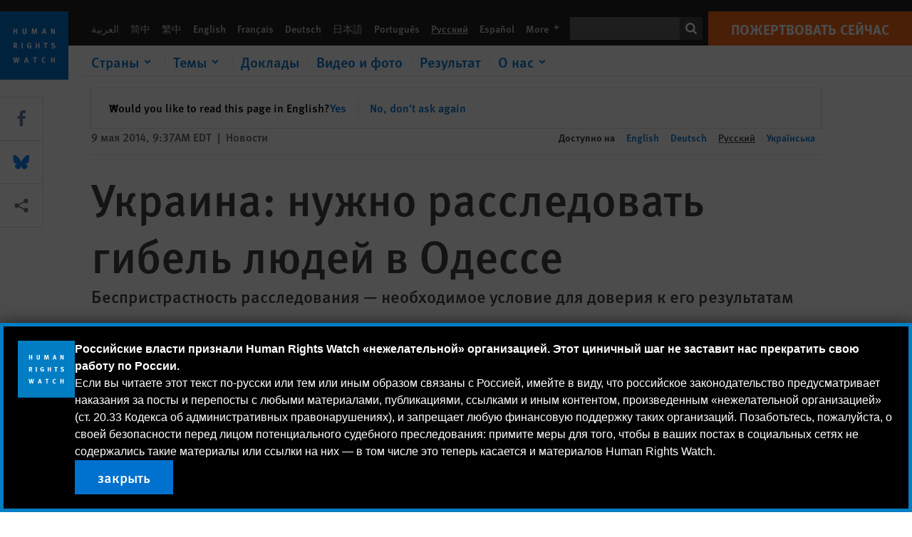

--- FILE ---
content_type: text/html; charset=UTF-8
request_url: https://www.hrw.org/ru/news/2014/05/09/253658
body_size: 46223
content:
<!DOCTYPE html>
<html lang="ru" dir="ltr" prefix="og: https://ogp.me/ns#">
  <head>
    <meta charset="utf-8" />
<script>window['sa_metadata'] = {"title":"\u0423\u043a\u0440\u0430\u0438\u043d\u0430: \u043d\u0443\u0436\u043d\u043e \u0440\u0430\u0441\u0441\u043b\u0435\u0434\u043e\u0432\u0430\u0442\u044c \u0433\u0438\u0431\u0435\u043b\u044c \u043b\u044e\u0434\u0435\u0439 \u0432 \u041e\u0434\u0435\u0441\u0441\u0435","langcode":"ru","node_id":"253648","entity_type":"node","node_type":"news","created":"1399642635","region_country":["Europe\/Central Asia","Ukraine"],"news_type":["News Release"]};</script>
<script async defer src="/libraries/custom/simpleanalytics.js"></script>
<script src="/modules/custom/hrw_consent/js/hrwconsent.js?v=1.7"></script>
<script>
        HrwConsent = new HrwConsent;
        HrwConsentSettings.domain = 'hrw.org';
        HrwConsentSettings.expires = 365;
      </script>
<script>var _mtm = window._mtm = window._mtm || [];_mtm.push({"mtm.startTime": (new Date().getTime()), "event": "mtm.Start"});var d = document, g = d.createElement("script"), s = d.getElementsByTagName("script")[0];g.type = "text/javascript";g.async = true;g.src="https://open-analytics.hrw.org/js/container_MOFt5fSb.js";s.parentNode.insertBefore(g, s);</script>
<link rel="canonical" href="https://www.hrw.org/ru/news/2014/05/09/253658" />
<meta name="google" content="H_DzcJuJMJKVAO6atlPsK4HHr2WienspT6e74P5fVFY" />
<meta property="og:site_name" content="Human Rights Watch" />
<meta property="og:url" content="https://www.hrw.org/ru/news/2014/05/09/253658" />
<meta property="og:title" content="Украина: нужно расследовать гибель людей в Одессе" />
<meta property="og:updated_time" content="2020-10-26T02:30:35-0400" />
<meta property="article:publisher" content="https://www.facebook.com/HumanRightsWatch" />
<meta property="article:published_time" content="2014-05-09T09:37:15-0400" />
<meta property="article:modified_time" content="2020-10-26T02:30:35-0400" />
<meta name="twitter:card" content="summary_large_image" />
<meta name="twitter:site" content="@hrw" />
<meta name="twitter:title" content="Украина: нужно расследовать гибель людей в Одессе" />
<meta name="twitter:site:id" content="14700316" />
<meta name="Generator" content="Drupal 10 (https://www.drupal.org)" />
<meta name="MobileOptimized" content="width" />
<meta name="HandheldFriendly" content="true" />
<meta name="viewport" content="width=device-width, initial-scale=1.0" />
<script type="application/ld+json">{
    "@context": "https://schema.org",
    "@graph": [
        {
            "@type": "NewsArticle",
            "headline": "Украина: нужно расследовать гибель людей в Одессе",
            "datePublished": "2014-05-09T09:37:15-0400",
            "dateModified": "2020-10-26T02:30:35-0400",
            "publisher": {
                "@type": "NGO",
                "@id": "https://www.hrw.org/ru",
                "name": "Human Rights Watch",
                "url": "https://www.hrw.org/ru",
                "logo": {
                    "@type": "ImageObject",
                    "representativeOfPage": "False",
                    "url": "https://www.hrw.org/ru/themes/custom/hrw_design/dist/app-drupal/assets/logo.svg"
                }
            },
            "mainEntityOfPage": "https://www.hrw.org/ru/news/2014/05/09/253658"
        },
        {
            "@type": "WebPage",
            "@id": "https://www.hrw.org/ru/news/2014/05/09/253658",
            "speakable": {
                "@type": "SpeakableSpecification",
                "cssSelector": "#block-hrw-design-content"
            }
        }
    ]
}</script>
<link rel="icon" href="/sites/default/files/favicon.ico" type="image/vnd.microsoft.icon" />
<script src="/sites/default/files/google_tag/hrw_tag_manager/google_tag.script.js?t9oo5h" defer></script>
<link rel="preload" as="font" href="/themes/custom/hrw_design/dist/app-drupal/assets/fonts/main/Fonts/38b5004a-00f0-4ad8-a6f6-4c8fe48b074b.woff2" type="font/woff2" crossorigin />
<link rel="preload" as="font" href="/themes/custom/hrw_design/dist/app-drupal/assets/fonts/main/Fonts/32a02776-64bf-464c-9c4f-4f57df3d72d6.woff2" type="font/woff2" crossorigin />
<link rel="preload" as="font" href="/themes/custom/hrw_design/dist/app-drupal/assets/fonts/main/Fonts/b273cf7b-f375-4188-9216-9101312446b2.woff2" type="font/woff2" crossorigin />

    <title>Украина: нужно расследовать гибель людей в Одессе | Human Rights Watch</title>
    <link rel="stylesheet" media="all" href="/sites/default/files/css/css_De6OEZS_w4IqR0IKp0uVOhsmhMUCOB0NgRf-gBj4yqg.css?delta=0&amp;language=ru&amp;theme=hrw_design&amp;include=[base64]" />
<link rel="stylesheet" media="all" href="/sites/default/files/css/css_kkzVUCY_oD8C6DmHlbsS8e2c4rKBc7Iv9WHU8KT6e-E.css?delta=1&amp;language=ru&amp;theme=hrw_design&amp;include=[base64]" />
<link rel="stylesheet" media="print" href="//fast.fonts.net/t/1.css?apiType=css&amp;projectid=b0af8052-798a-4f60-9b66-62993aa79ad2" async defer />

    <script src="/sites/default/files/js/js_tS_eBIoUabe6Zmx6cEF7atTdjtzp9S8D3Gieam-qGpw.js?scope=header&amp;delta=0&amp;language=ru&amp;theme=hrw_design&amp;include=[base64]"></script>

  </head>
  <body class="ltr">
    <noscript><iframe src="https://www.googletagmanager.com/ns.html?id=GTM-W5D7ZP" height="0" width="0" style="display:none;visibility:hidden"></iframe></noscript>
      <div class="dialog-off-canvas-main-canvas" data-off-canvas-main-canvas>
    
<div class="page page--node--news">
      <header>
            <a href="#hrw-cookie-dialog" id="hrw-cookie-popup-skip-link" class="visually-hidden focusable" aria-hidden="true" tabindex="-1">
        Skip to cookie privacy notice
      </a>
      <a href="#main-content" class="visually-hidden focusable">
        Skip to main content
      </a>
      

                <div class="region--header">
          <div class="header-bar hidden xl:flex w-full justify-center relative z-30">
  <span class="bg-gray-900 absolute h-16 w-full z-n10"></span>
  <div class="header-bar__container flex w-lg mt-4">
    <div class="header-bar__logo block absolute z-10 w-14 h-14 xl:w-24 xl:h-24 xl:relative flex-shrink-0">
       <a href="/ru">         <svg xmlns="http://www.w3.org/2000/svg" width="62" height="62" viewBox="0 0 62 62" fill="none">
    <g clip-path="url(#clip0_1358_62)">
        <mask id="mask0_1358_62" style="mask-type:luminance" maskUnits="userSpaceOnUse" x="0" y="0" width="62" height="62">
            <path d="M62 0H0V62H62V0Z" fill="white"/>
        </mask>
        <g mask="url(#mask0_1358_62)">
            <path d="M62 0H0V62H62V0Z" fill="#0072CE"/>
            <path d="M13.2008 18.3186H14.6278V20.5341H15.6424V15.5703H14.6278V17.4974H13.2008V15.5703H12.2081V20.5341H13.2008V18.3186Z" fill="white"/>
            <path d="M23.9124 19.691C23.9854 19.4757 23.9927 19.3844 23.9927 18.9136V15.5703H22.9781V18.7494C22.9781 19.0121 22.9781 19.0851 22.9635 19.191C22.9197 19.5559 22.6423 19.7713 22.2044 19.7713C21.8759 19.7713 21.6386 19.6509 21.5255 19.4282C21.4671 19.3187 21.4416 19.1435 21.4416 18.8333V15.5703H20.4197V19.0267C20.4197 19.5049 20.4708 19.7056 20.635 19.9611C20.9124 20.3954 21.4708 20.6254 22.2263 20.6254C23.2956 20.6254 23.7846 20.0815 23.9124 19.691Z" fill="white"/>
            <path d="M30.7336 20.5341H31.584L32.3687 17.8186C32.4525 17.5193 32.4964 17.3405 32.5547 17.0558C32.5547 17.3186 32.5693 17.5704 32.5912 17.8843L32.7774 20.5341H33.7555L33.3138 15.5703H32.0438L31.3722 18.034C31.2919 18.326 31.2373 18.5851 31.1934 18.8406C31.1495 18.5851 31.1168 18.4136 31.0218 18.0559L30.3723 15.5703H29.0949L28.6313 20.5341H29.6241L29.7957 17.9391C29.8175 17.6325 29.8322 17.3405 29.8322 17.0448C29.8833 17.3295 29.9671 17.6799 30.0328 17.9245L30.7408 20.5305L30.7336 20.5341Z" fill="white"/>
            <path d="M39.7445 17.6069C39.8357 17.2346 39.9781 16.6506 39.9781 16.6506C39.9781 16.6506 40.1279 17.3003 40.179 17.5302C40.2846 18.0084 40.449 18.5303 40.449 18.5303H39.4781C39.584 18.2018 39.6497 17.9646 39.7445 17.6106M39.2373 19.3625H40.6936L41.0437 20.5414H42.1168L40.5512 15.563H39.4744L37.8468 20.5414H38.8906L39.241 19.3625H39.2373Z" fill="white"/>
            <path d="M47.2847 18.4136C47.2775 17.9975 47.27 17.4135 47.2336 17.0047C47.3249 17.3113 47.6277 18.0121 47.9052 18.6325L48.7556 20.5341H49.7994V15.5703H48.8503L48.8724 17.5996C48.8796 17.9427 48.916 18.5778 48.949 18.9647C48.8503 18.607 48.6569 18.0851 48.4051 17.5595L47.4563 15.574H46.3505V20.5378H47.3139L47.2847 18.4172V18.4136Z" fill="white"/>
            <path d="M14.2701 30.6294C14.1351 30.7499 13.949 30.7938 13.5219 30.7938H13.1862V29.4507H13.5438C13.7884 29.4507 13.9928 29.4797 14.1059 29.5236C14.3431 29.6111 14.4636 29.8229 14.4636 30.1294C14.4636 30.3375 14.3906 30.5163 14.2701 30.6294ZM15.511 30.1076C15.511 29.2352 14.9307 28.6514 14.0548 28.6514H12.2044V33.6151H13.1825V31.5421C13.2482 31.5492 13.2884 31.5639 13.3395 31.5857C13.5183 31.6661 13.6679 31.9069 14.1606 32.8012C14.3541 33.1516 14.4307 33.2865 14.6241 33.6151H15.803C15.803 33.6151 14.8942 32.042 14.6095 31.6842C14.5439 31.6003 14.5037 31.5564 14.4015 31.4763C15.0147 31.4617 15.5074 30.8484 15.5074 30.1039" fill="white"/>
            <path d="M20.5693 28.6514H19.5255V33.6151H20.5693V28.6514Z" fill="white"/>
            <path d="M26.5839 31.6735H27.3395V32.8014C27.1751 32.8889 26.9963 32.9219 26.7738 32.9219C26.4527 32.9219 26.1826 32.8232 25.9964 32.6444C25.7481 32.3961 25.6241 31.9363 25.6241 31.2283C25.6241 30.4873 25.7082 29.9509 26.0437 29.6297C26.2153 29.4653 26.4636 29.3815 26.7592 29.3815C27.1386 29.3815 27.4744 29.502 27.7956 29.7683L28.3248 29.1478C27.8906 28.7681 27.3467 28.5747 26.7483 28.5747C26.2773 28.5747 25.9051 28.6806 25.5403 28.9251C24.8469 29.3886 24.5037 30.1334 24.5037 31.1807C24.5037 31.9254 24.6679 32.4509 25.0329 32.9182C25.4344 33.4328 25.9817 33.6736 26.7262 33.6736C27.3103 33.6736 27.8688 33.5312 28.3759 33.2321V30.8595H26.4561L26.5839 31.6735Z" fill="white"/>
            <path d="M34.8723 30.582H33.4453V28.6514H32.4525V33.6151H33.4453V31.4032H34.8723V33.6151H35.8869V28.6514H34.8723V30.582Z" fill="white"/>
            <path d="M39.6096 29.4797H40.821V33.6151H41.8359V29.4797H43.0218L43.1862 28.6514H39.6096V29.4797Z" fill="white"/>
            <path d="M50.0767 32.0528C50.0767 31.3155 49.635 30.7972 48.8213 30.5745L48.2226 30.4103C47.8102 30.2972 47.6753 30.1695 47.6753 29.9104C47.6753 29.5746 47.96 29.3372 48.3687 29.3372C48.7409 29.3372 49.0767 29.4431 49.5256 29.7169L49.9963 29.0014C49.5621 28.6877 48.9453 28.5015 48.3394 28.5015C47.2884 28.5015 46.562 29.1294 46.562 30.0381C46.562 30.3156 46.6352 30.5745 46.7701 30.7972C46.9489 31.0965 47.2554 31.29 47.7482 31.4251L48.2992 31.5747C48.7409 31.6952 48.949 31.8958 48.949 32.217C48.949 32.6587 48.6497 32.896 48.0765 32.896C47.5766 32.896 47.1788 32.739 46.7118 32.4945L46.3395 33.2717C46.8395 33.5564 47.4672 33.7209 48.0329 33.7209C49.2702 33.7209 50.0838 33.0565 50.0838 32.0491" fill="white"/>
            <path d="M16.1934 43.6195C16.0876 44.1048 15.938 45.1122 15.9234 45.2692C15.9234 45.2692 15.8029 44.4188 15.708 43.9552L15.2518 41.7324H14.1606L13.719 43.7397C13.5693 44.4259 13.4818 45.134 13.4635 45.3274C13.4635 45.3274 13.3978 44.6194 13.2007 43.6924L12.7737 41.7359H11.7153L12.9015 46.7435H14.0365L14.4489 44.7069C14.5985 43.9771 14.6861 43.2799 14.6861 43.2799C14.7007 43.4149 14.7774 44.0574 14.9197 44.7216L15.3613 46.7435H16.4526L17.6533 41.7359H16.6022L16.1934 43.6229V43.6195Z" fill="white"/>
            <path d="M23.4271 44.6925C23.5329 44.3641 23.5986 44.1268 23.6935 43.7729C23.7847 43.4004 23.9307 42.8166 23.9307 42.8166C23.9307 42.8166 24.0804 43.4661 24.1314 43.6963C24.2373 44.1742 24.4015 44.6962 24.4015 44.6962H23.4307L23.4271 44.6925ZM23.4198 41.7217L21.792 46.7H22.8358L23.1862 45.521H24.6424L24.9927 46.7H26.0621L24.5001 41.7217H23.4234H23.4198Z" fill="white"/>
            <path d="M29.916 42.561H31.1314V46.6999H32.146V42.561H33.3322L33.4964 41.7324H29.916V42.561Z" fill="white"/>
            <path d="M40.1351 46.0139C39.708 46.0139 39.3794 45.8204 39.1788 45.4554C39.0293 45.1853 38.9707 44.8059 38.9707 44.1269C38.9707 43.5465 39.0583 43.1341 39.2482 42.8494C39.4271 42.5868 39.7554 42.4189 40.0912 42.4189C40.3685 42.4189 40.6351 42.5099 40.8831 42.6961L41.3322 42.0174C41.0621 41.78 40.5693 41.623 40.0766 41.623C39.2773 41.623 38.562 42.0538 38.1789 42.7728C37.9524 43.2036 37.8431 43.6926 37.8431 44.3166C37.8431 45.0467 38.0437 45.6454 38.4415 46.0942C38.8467 46.5578 39.376 46.7805 40.0619 46.7805C40.6276 46.7805 41.0475 46.6381 41.4416 46.3167L40.9852 45.689C40.6933 45.9263 40.427 46.0102 40.1351 46.0102" fill="white"/>
            <path d="M48.7774 43.6631H47.3504V41.7324H46.3576V46.6999H47.3504V44.4842H48.7774V46.6999H49.7919V41.7324H48.7774V43.6631Z" fill="white"/>
        </g>
    </g>
    <defs>
        <clipPath id="clip0_1358_62">
            <rect width="62" height="62" fill="white"/>
        </clipPath>
    </defs>
</svg>       </a>     </div>
    <div class="header-bar__content flex flex-col w-full">
      <div class="header-bar__content-inner flex justify-end w-full xl:justify-between xl:pl-6 bg-gray-900 text-white">
        <div class="header-bar__language hidden xl:inline-flex items-center">
          



  <nav aria-label="Языки" class="translations-bar items-baseline inline-flex flex-wrap ">
    <ul class="translations-bar__languages-list inline-flex flex-wrap ">
          <li class="translations-bar__language">
                  <a href="/ar"
             title="Arabic"
             class="language-link font-sans text-xs lg:text-sm px-1 x2l:px-2 hover-focus:underline text-gray-400 hover-focus:text-white"
             xml:lang="ar" lang="ar">
            العربية
          </a>
        
      </li>
          <li class="translations-bar__language">
                  <a href="/zh-hans"
             title="Chinese Simplified"
             class="language-link font-sans text-xs lg:text-sm px-1 x2l:px-2 hover-focus:underline text-gray-400 hover-focus:text-white"
             xml:lang="zh-hans" lang="zh-hans">
            简中
          </a>
        
      </li>
          <li class="translations-bar__language">
                  <a href="/zh-hant"
             title="Chinese Traditional"
             class="language-link font-sans text-xs lg:text-sm px-1 x2l:px-2 hover-focus:underline text-gray-400 hover-focus:text-white"
             xml:lang="zh-hant" lang="zh-hant">
            繁中
          </a>
        
      </li>
          <li class="translations-bar__language">
                  <a href="/news/2014/05/08/ukraine-investigate-odessa-deaths"
             title="English"
             class="language-link font-sans text-xs lg:text-sm px-1 x2l:px-2 hover-focus:underline text-gray-400 hover-focus:text-white"
             xml:lang="en" lang="en">
            English
          </a>
        
      </li>
          <li class="translations-bar__language">
                  <a href="/fr"
             title="French"
             class="language-link font-sans text-xs lg:text-sm px-1 x2l:px-2 hover-focus:underline text-gray-400 hover-focus:text-white"
             xml:lang="fr" lang="fr">
            Français
          </a>
        
      </li>
          <li class="translations-bar__language">
                  <a href="/de/news/2014/05/08/ukraine-todesfalle-odessa-aufklaren"
             title="German"
             class="language-link font-sans text-xs lg:text-sm px-1 x2l:px-2 hover-focus:underline text-gray-400 hover-focus:text-white"
             xml:lang="de" lang="de">
            Deutsch
          </a>
        
      </li>
          <li class="translations-bar__language">
                  <a href="/ja"
             title="Japanese"
             class="language-link font-sans text-xs lg:text-sm px-1 x2l:px-2 hover-focus:underline text-gray-400 hover-focus:text-white"
             xml:lang="ja" lang="ja">
            日本語
          </a>
        
      </li>
          <li class="translations-bar__language">
                  <a href="/pt"
             title="Portugese"
             class="language-link font-sans text-xs lg:text-sm px-1 x2l:px-2 hover-focus:underline text-gray-400 hover-focus:text-white"
             xml:lang="pt" lang="pt">
            Português
          </a>
        
      </li>
          <li class="translations-bar__language">
                <span
           class=" font-sans text-xs lg:text-sm px-1 x2l:px-2 active underline text-gray-400"
           xml:lang="ru" lang="ru">
          Русский
        </span>
        
      </li>
          <li class="translations-bar__language">
                  <a href="/es"
             title="Spanish"
             class="language-link font-sans text-xs lg:text-sm px-1 x2l:px-2 hover-focus:underline text-gray-400 hover-focus:text-white"
             xml:lang="es" lang="es">
            Español
          </a>
        
      </li>
              <li class="translations-bar__language">
        <a href="/ru/languages?language=ru"
           title="More"
           class="language-link font-sans text-xs lg:text-sm px-1 x2l:px-2 hover-focus:underline text-gray-400 hover-focus:text-white">
          More <span class='sr-only'>languages</span>
          


<div class="icon fill-current  w-4 inline-block">
  <svg viewBox="0 0 20 20" fill="currentColor"  role="img"  focusable="false"  aria-hidden="true"  >
        <use xlink:href="/themes/custom/hrw_design/dist/app-drupal/assets/spritemap.svg?cacheBuster=250315#sprite-plus"></use>
  </svg>
</div>
        </a>
      </li>
      </ul>
</nav>


        </div>
        <div class="header-bar__utilities flex flex-col-reverse w-full xl:w-auto xl:flex-row xl:items-center">
          <div class="header-bar__search hidden xl:p-0 xl:mr-2 xl:flex">
                          <div class="search-input">
      <form class="search-form" action="/ru/sitesearch" method="get"
          id="search_form_1715150799" accept-charset="UTF-8">
      <div class="flex">
        <div class="form-item form-type-textfield inline-block flex-grow">
          <label class="sr-only text-white" for="apachesolr_panels_search_form_988224153">Поиск</label>
          <input title="Enter the terms you wish to search for."
                 type="text"
                 id="apachesolr_panels_search_form_988224153"
                 name="search"
                 value=""
                 size="15"
                 maxlength="128"
                 class="form-text relative bg-gray-700 text-white h-8 py-1 px-2 text-sm font-light w-full">
        </div>
        <button type="submit" value="Search" title="Поиск" class="form-submit inline-flex justify-center h-8 w-8 bg-gray-900 hover-focus:bg-black text-white xl:bg-gray-800">
          


<div class="icon fill-current self-center w-4 inline-block">
  <svg viewBox="0 0 20 20" fill="currentColor"  role="img"  focusable="false"  aria-hidden="true"  >
        <use xlink:href="/themes/custom/hrw_design/dist/app-drupal/assets/spritemap.svg?cacheBuster=250315#sprite-search"></use>
  </svg>
</div>
        </button>
      </div>
    </form>
  </div>
                      </div>
          <div class="header-bar__cta flex justify-end xl:block">
                          






<a   class="uppercase btn btn-secondary btn-lg  h-12 font-bold w-full" href=https://donate.hrw.org/page/107245/donate/1?ea.tracking.id=EP2022EVpgdonate&amp;promo_id=1000>
        <span class="btn-text ">Пожертвовать сейчас</span>
  </a>
                      </div>
        </div>
                      </div>
      <div class="header-bar__nav flex mobile-hide-position flex-col max-h-0 overflow-hidden transition justify-start xl:flex-row xl:overflow-visible xl:max-h-full">
                                  <div class="header-bar__nav-wrapper w-full xl:pt-1 xl:pl-5">
            
<noscript>
  <header class="w-full">
    <div class="nav-desktop">
              <div class="nav-desktop__content flex w-full justify-start">
          <ul role="tablist" class="nav-desktop__primary flex flex-row flex-wrap flex-grow mb-4 relative list-none p-0 border-b border-gray-200">
                          <li itemid="" role="tab" class="nav-desktop__menu-item items-baseline p-0 relative separator-bar-absolute">
                <div class="menu-item__item-content py-2 xl:p-1 x2l:px-3 x3l:px-5 bg-white text-blue-700 text-xl font-light relative hover:text-white hover-focus:bg-blue-700">
                  <a href="/countries">Страны</a>
                </div>
              </li>
                          <li itemid="" role="tab" class="nav-desktop__menu-item items-baseline p-0 relative separator-bar-absolute">
                <div class="menu-item__item-content py-2 xl:p-1 x2l:px-3 x3l:px-5 bg-white text-blue-700 text-xl font-light relative hover:text-white hover-focus:bg-blue-700">
                  <a href="/topic/womens-rights">Темы</a>
                </div>
              </li>
                          <li itemid="" role="tab" class="nav-desktop__menu-item items-baseline p-0 relative separator-bar-absolute">
                <div class="menu-item__item-content py-2 xl:p-1 x2l:px-3 x3l:px-5 bg-white text-blue-700 text-xl font-light relative hover:text-white hover-focus:bg-blue-700">
                  <a href="/publications">Доклады</a>
                </div>
              </li>
                          <li itemid="" role="tab" class="nav-desktop__menu-item items-baseline p-0 relative separator-bar-absolute">
                <div class="menu-item__item-content py-2 xl:p-1 x2l:px-3 x3l:px-5 bg-white text-blue-700 text-xl font-light relative hover:text-white hover-focus:bg-blue-700">
                  <a href="/video-photos">Видео и фото</a>
                </div>
              </li>
                          <li itemid="" role="tab" class="nav-desktop__menu-item items-baseline p-0 relative separator-bar-absolute">
                <div class="menu-item__item-content py-2 xl:p-1 x2l:px-3 x3l:px-5 bg-white text-blue-700 text-xl font-light relative hover:text-white hover-focus:bg-blue-700">
                  <a href="/impact">Результаты работы</a>
                </div>
              </li>
                          <li itemid="" role="tab" class="nav-desktop__menu-item items-baseline p-0 relative separator-bar-absolute">
                <div class="menu-item__item-content py-2 xl:p-1 x2l:px-3 x3l:px-5 bg-white text-blue-700 text-xl font-light relative hover:text-white hover-focus:bg-blue-700">
                  <a href="/about/about-us">О нас</a>
                </div>
              </li>
                      </ul>
        </div>
                </div>
  </header>
</noscript>
            
<div id="vue-header"></div>
          </div>
                              </div>
      
    </div>
  </div>
</div>
                                                                                                                                                      <div class="mobile_header" id="hrw_components__mobile_header">
  <div class="mobile_header__wrapper">
    <div class="mobile_header__logo">
              <a href="/ru">
            <svg xmlns="http://www.w3.org/2000/svg" width="62" height="62" viewBox="0 0 62 62" fill="none">
    <g clip-path="url(#clip0_1358_62)">
        <mask id="mask0_1358_62" style="mask-type:luminance" maskUnits="userSpaceOnUse" x="0" y="0" width="62" height="62">
            <path d="M62 0H0V62H62V0Z" fill="white"/>
        </mask>
        <g mask="url(#mask0_1358_62)">
            <path d="M62 0H0V62H62V0Z" fill="#0072CE"/>
            <path d="M13.2008 18.3186H14.6278V20.5341H15.6424V15.5703H14.6278V17.4974H13.2008V15.5703H12.2081V20.5341H13.2008V18.3186Z" fill="white"/>
            <path d="M23.9124 19.691C23.9854 19.4757 23.9927 19.3844 23.9927 18.9136V15.5703H22.9781V18.7494C22.9781 19.0121 22.9781 19.0851 22.9635 19.191C22.9197 19.5559 22.6423 19.7713 22.2044 19.7713C21.8759 19.7713 21.6386 19.6509 21.5255 19.4282C21.4671 19.3187 21.4416 19.1435 21.4416 18.8333V15.5703H20.4197V19.0267C20.4197 19.5049 20.4708 19.7056 20.635 19.9611C20.9124 20.3954 21.4708 20.6254 22.2263 20.6254C23.2956 20.6254 23.7846 20.0815 23.9124 19.691Z" fill="white"/>
            <path d="M30.7336 20.5341H31.584L32.3687 17.8186C32.4525 17.5193 32.4964 17.3405 32.5547 17.0558C32.5547 17.3186 32.5693 17.5704 32.5912 17.8843L32.7774 20.5341H33.7555L33.3138 15.5703H32.0438L31.3722 18.034C31.2919 18.326 31.2373 18.5851 31.1934 18.8406C31.1495 18.5851 31.1168 18.4136 31.0218 18.0559L30.3723 15.5703H29.0949L28.6313 20.5341H29.6241L29.7957 17.9391C29.8175 17.6325 29.8322 17.3405 29.8322 17.0448C29.8833 17.3295 29.9671 17.6799 30.0328 17.9245L30.7408 20.5305L30.7336 20.5341Z" fill="white"/>
            <path d="M39.7445 17.6069C39.8357 17.2346 39.9781 16.6506 39.9781 16.6506C39.9781 16.6506 40.1279 17.3003 40.179 17.5302C40.2846 18.0084 40.449 18.5303 40.449 18.5303H39.4781C39.584 18.2018 39.6497 17.9646 39.7445 17.6106M39.2373 19.3625H40.6936L41.0437 20.5414H42.1168L40.5512 15.563H39.4744L37.8468 20.5414H38.8906L39.241 19.3625H39.2373Z" fill="white"/>
            <path d="M47.2847 18.4136C47.2775 17.9975 47.27 17.4135 47.2336 17.0047C47.3249 17.3113 47.6277 18.0121 47.9052 18.6325L48.7556 20.5341H49.7994V15.5703H48.8503L48.8724 17.5996C48.8796 17.9427 48.916 18.5778 48.949 18.9647C48.8503 18.607 48.6569 18.0851 48.4051 17.5595L47.4563 15.574H46.3505V20.5378H47.3139L47.2847 18.4172V18.4136Z" fill="white"/>
            <path d="M14.2701 30.6294C14.1351 30.7499 13.949 30.7938 13.5219 30.7938H13.1862V29.4507H13.5438C13.7884 29.4507 13.9928 29.4797 14.1059 29.5236C14.3431 29.6111 14.4636 29.8229 14.4636 30.1294C14.4636 30.3375 14.3906 30.5163 14.2701 30.6294ZM15.511 30.1076C15.511 29.2352 14.9307 28.6514 14.0548 28.6514H12.2044V33.6151H13.1825V31.5421C13.2482 31.5492 13.2884 31.5639 13.3395 31.5857C13.5183 31.6661 13.6679 31.9069 14.1606 32.8012C14.3541 33.1516 14.4307 33.2865 14.6241 33.6151H15.803C15.803 33.6151 14.8942 32.042 14.6095 31.6842C14.5439 31.6003 14.5037 31.5564 14.4015 31.4763C15.0147 31.4617 15.5074 30.8484 15.5074 30.1039" fill="white"/>
            <path d="M20.5693 28.6514H19.5255V33.6151H20.5693V28.6514Z" fill="white"/>
            <path d="M26.5839 31.6735H27.3395V32.8014C27.1751 32.8889 26.9963 32.9219 26.7738 32.9219C26.4527 32.9219 26.1826 32.8232 25.9964 32.6444C25.7481 32.3961 25.6241 31.9363 25.6241 31.2283C25.6241 30.4873 25.7082 29.9509 26.0437 29.6297C26.2153 29.4653 26.4636 29.3815 26.7592 29.3815C27.1386 29.3815 27.4744 29.502 27.7956 29.7683L28.3248 29.1478C27.8906 28.7681 27.3467 28.5747 26.7483 28.5747C26.2773 28.5747 25.9051 28.6806 25.5403 28.9251C24.8469 29.3886 24.5037 30.1334 24.5037 31.1807C24.5037 31.9254 24.6679 32.4509 25.0329 32.9182C25.4344 33.4328 25.9817 33.6736 26.7262 33.6736C27.3103 33.6736 27.8688 33.5312 28.3759 33.2321V30.8595H26.4561L26.5839 31.6735Z" fill="white"/>
            <path d="M34.8723 30.582H33.4453V28.6514H32.4525V33.6151H33.4453V31.4032H34.8723V33.6151H35.8869V28.6514H34.8723V30.582Z" fill="white"/>
            <path d="M39.6096 29.4797H40.821V33.6151H41.8359V29.4797H43.0218L43.1862 28.6514H39.6096V29.4797Z" fill="white"/>
            <path d="M50.0767 32.0528C50.0767 31.3155 49.635 30.7972 48.8213 30.5745L48.2226 30.4103C47.8102 30.2972 47.6753 30.1695 47.6753 29.9104C47.6753 29.5746 47.96 29.3372 48.3687 29.3372C48.7409 29.3372 49.0767 29.4431 49.5256 29.7169L49.9963 29.0014C49.5621 28.6877 48.9453 28.5015 48.3394 28.5015C47.2884 28.5015 46.562 29.1294 46.562 30.0381C46.562 30.3156 46.6352 30.5745 46.7701 30.7972C46.9489 31.0965 47.2554 31.29 47.7482 31.4251L48.2992 31.5747C48.7409 31.6952 48.949 31.8958 48.949 32.217C48.949 32.6587 48.6497 32.896 48.0765 32.896C47.5766 32.896 47.1788 32.739 46.7118 32.4945L46.3395 33.2717C46.8395 33.5564 47.4672 33.7209 48.0329 33.7209C49.2702 33.7209 50.0838 33.0565 50.0838 32.0491" fill="white"/>
            <path d="M16.1934 43.6195C16.0876 44.1048 15.938 45.1122 15.9234 45.2692C15.9234 45.2692 15.8029 44.4188 15.708 43.9552L15.2518 41.7324H14.1606L13.719 43.7397C13.5693 44.4259 13.4818 45.134 13.4635 45.3274C13.4635 45.3274 13.3978 44.6194 13.2007 43.6924L12.7737 41.7359H11.7153L12.9015 46.7435H14.0365L14.4489 44.7069C14.5985 43.9771 14.6861 43.2799 14.6861 43.2799C14.7007 43.4149 14.7774 44.0574 14.9197 44.7216L15.3613 46.7435H16.4526L17.6533 41.7359H16.6022L16.1934 43.6229V43.6195Z" fill="white"/>
            <path d="M23.4271 44.6925C23.5329 44.3641 23.5986 44.1268 23.6935 43.7729C23.7847 43.4004 23.9307 42.8166 23.9307 42.8166C23.9307 42.8166 24.0804 43.4661 24.1314 43.6963C24.2373 44.1742 24.4015 44.6962 24.4015 44.6962H23.4307L23.4271 44.6925ZM23.4198 41.7217L21.792 46.7H22.8358L23.1862 45.521H24.6424L24.9927 46.7H26.0621L24.5001 41.7217H23.4234H23.4198Z" fill="white"/>
            <path d="M29.916 42.561H31.1314V46.6999H32.146V42.561H33.3322L33.4964 41.7324H29.916V42.561Z" fill="white"/>
            <path d="M40.1351 46.0139C39.708 46.0139 39.3794 45.8204 39.1788 45.4554C39.0293 45.1853 38.9707 44.8059 38.9707 44.1269C38.9707 43.5465 39.0583 43.1341 39.2482 42.8494C39.4271 42.5868 39.7554 42.4189 40.0912 42.4189C40.3685 42.4189 40.6351 42.5099 40.8831 42.6961L41.3322 42.0174C41.0621 41.78 40.5693 41.623 40.0766 41.623C39.2773 41.623 38.562 42.0538 38.1789 42.7728C37.9524 43.2036 37.8431 43.6926 37.8431 44.3166C37.8431 45.0467 38.0437 45.6454 38.4415 46.0942C38.8467 46.5578 39.376 46.7805 40.0619 46.7805C40.6276 46.7805 41.0475 46.6381 41.4416 46.3167L40.9852 45.689C40.6933 45.9263 40.427 46.0102 40.1351 46.0102" fill="white"/>
            <path d="M48.7774 43.6631H47.3504V41.7324H46.3576V46.6999H47.3504V44.4842H48.7774V46.6999H49.7919V41.7324H48.7774V43.6631Z" fill="white"/>
        </g>
    </g>
    <defs>
        <clipPath id="clip0_1358_62">
            <rect width="62" height="62" fill="white"/>
        </clipPath>
    </defs>
</svg>              </a>
          </div>
            <dialog class="mobile_menu" id="mobile-menu-mobile_header__mobile_menu" >
  <div class="modal-header">
    <div class="mobile_menu__close">
      <button type="button"                onclick="this.closest(&#039;dialog&#039;).close()"         data-component-id="hrw_components:button" class="hrw-button hrw-modal--close"
>
  <span class="sr-only">закрыть</span>
      <svg width="24" height="24" viewBox="0 0 24 24" fill="none" xmlns="http://www.w3.org/2000/svg">
<path d="M6.12132 4L20.2635 18.1421L18.1421 20.2635L4 6.12132L6.12132 4Z" fill="#0071CE"/>
<path d="M20.2635 6.12132L6.12132 20.2635L4 18.1421L18.1421 4L20.2635 6.12132Z" fill="#0071CE"/>
</svg>

    </button>
    </div>
    <div class="mobile_menu__search_wrapper">
      <form action="/sitesearch" method="get" accept-charset="UTF-8" class="mobile_menu__search_form">
        <label for="mobile_menu__search" class="sr-only">Поиск</label>
        <input type="search" name="search" placeholder="Search hrw.org" id="mobile_menu__search" class="mobile_menu__search_input" autocomplete="off" aria-required="true" required/>
        <button                          type="submit" aria-polite="live" data-component-id="hrw_components:button" class="hrw-button mobile_menu__search_button"
>
  <span class="sr-only">Поиск</span>
      <?xml version="1.0" encoding="UTF-8"?>
<svg id="Layer_1" data-name="Layer 1" xmlns="http://www.w3.org/2000/svg" version="1.1" viewBox="0 0 24 24" width="24" height="24">
  <defs>
    <style>
      .cls-1 {
      fill: #0072ce;
      stroke-width: 0px;
      }
    </style>
  </defs>
  <path class="cls-1" d="M15.5,13.5c.7-1.1,1.1-2.4,1.1-3.7,0-3.8-3.1-6.9-6.9-6.9s-6.9,3.1-6.9,6.9,3.1,6.9,6.9,6.9,2.6-.4,3.7-1.1l4.6,4.6,2.1-2.1-4.6-4.6ZM9.8,13.7c-2.2,0-4-1.8-4-4s1.8-4,4-4,4,1.8,4,4-1.8,4-4,4Z"/>
</svg>
    </button>
      </form>
    </div>
  </div>
  <nav class="modal-body" aria-labelledby="mobile-menu-nav-mobile_header__mobile_menu">
    <h2 class="sr-only" id="mobile-menu-nav-mobile_header__mobile_menu">Primary navigation</h2>
      <div class="mobile_menu_item" data-component-id="hrw_components:mobile_menu_tree">
                      <button type="button"                         aria-expanded="false" aria-controls="mobile_menu_tree:2cddc307-64ce-4763-90a6-8129bf70afe4" aria-label="Click to expand Страны" data-label-expand="Click to expand Страны" data-label-close="Click to close Страны" data-component-id="hrw_components:button" class="hrw-button mobile_menu_item__button"
>
  <span >Страны</span>
      <svg width="24" height="24" viewBox="0 0 24 24" fill="none" xmlns="http://www.w3.org/2000/svg">
<path d="M12 16.4501L4 10.2508L6.31511 7.5498L12 11.8713L17.6334 7.5498L20 10.2508L12 16.4501Z" fill="#0071CE"/>
</svg>

    </button>
      <div class="mobile_menu_submenu" data-component-id="hrw_components:mobile_menu_tree" id="mobile_menu_tree:2cddc307-64ce-4763-90a6-8129bf70afe4">
          <div class="mobile_menu_item" data-component-id="hrw_components:mobile_menu_tree">
                      <button type="button"                         aria-expanded="false" aria-controls="taxonomy_menu.menu_link:taxonomy_menu.menu_link.region.9452" aria-label="Click to expand Азия" data-label-expand="Click to expand Азия" data-label-close="Click to close Азия" data-component-id="hrw_components:button" class="hrw-button mobile_menu_item__button"
>
  <span >Азия</span>
      <svg width="24" height="24" viewBox="0 0 24 24" fill="none" xmlns="http://www.w3.org/2000/svg">
<path d="M12 16.4501L4 10.2508L6.31511 7.5498L12 11.8713L17.6334 7.5498L20 10.2508L12 16.4501Z" fill="#0071CE"/>
</svg>

    </button>
      <div class="mobile_menu_submenu" data-component-id="hrw_components:mobile_menu_tree" id="taxonomy_menu.menu_link:taxonomy_menu.menu_link.region.9452">
          <div class="mobile_menu_item" data-component-id="hrw_components:mobile_menu_tree">
          <a href="/ru/asia">All Азия</a>
      </div>
  <div class="mobile_menu_item" data-component-id="hrw_components:mobile_menu_tree">
          <a href="/ru/asia/afganistan">Афганистан</a>
      </div>
  <div class="mobile_menu_item" data-component-id="hrw_components:mobile_menu_tree">
          <a href="/ru/asia/india">Индия</a>
      </div>
  <div class="mobile_menu_item" data-component-id="hrw_components:mobile_menu_tree">
          <a href="/ru/asia/kitay-i-tibet">Китай и Тибет</a>
      </div>
  <div class="mobile_menu_item" data-component-id="hrw_components:mobile_menu_tree">
          <a href="/ru/asia/malaysia">Малайзия</a>
      </div>
  <div class="mobile_menu_item" data-component-id="hrw_components:mobile_menu_tree">
          <a href="/ru/asia/myanmar-burma">Мьянма (Бирма)</a>
      </div>
  <div class="mobile_menu_item" data-component-id="hrw_components:mobile_menu_tree">
          <a href="/ru/asia/north-korea">Северная Корея</a>
      </div>
  <div class="mobile_menu_item" data-component-id="hrw_components:mobile_menu_tree">
          <a href="/ru/asia/philippines">Филиппины</a>
      </div>
      </div>
      </div>
  <div class="mobile_menu_item" data-component-id="hrw_components:mobile_menu_tree">
                      <button type="button"                         aria-expanded="false" aria-controls="taxonomy_menu.menu_link:taxonomy_menu.menu_link.region.9450" aria-label="Click to expand Африка" data-label-expand="Click to expand Африка" data-label-close="Click to close Африка" data-component-id="hrw_components:button" class="hrw-button mobile_menu_item__button"
>
  <span >Африка</span>
      <svg width="24" height="24" viewBox="0 0 24 24" fill="none" xmlns="http://www.w3.org/2000/svg">
<path d="M12 16.4501L4 10.2508L6.31511 7.5498L12 11.8713L17.6334 7.5498L20 10.2508L12 16.4501Z" fill="#0071CE"/>
</svg>

    </button>
      <div class="mobile_menu_submenu" data-component-id="hrw_components:mobile_menu_tree" id="taxonomy_menu.menu_link:taxonomy_menu.menu_link.region.9450">
          <div class="mobile_menu_item" data-component-id="hrw_components:mobile_menu_tree">
          <a href="/ru/africa">All Африка</a>
      </div>
  <div class="mobile_menu_item" data-component-id="hrw_components:mobile_menu_tree">
          <a href="/ru/africa/guinea">Гвинея</a>
      </div>
  <div class="mobile_menu_item" data-component-id="hrw_components:mobile_menu_tree">
          <a href="/ru/africa/central-african-republic">Центрально-Африканская Республика</a>
      </div>
  <div class="mobile_menu_item" data-component-id="hrw_components:mobile_menu_tree">
          <a href="/ru/africa/ethiopia">Эфиопия</a>
      </div>
  <div class="mobile_menu_item" data-component-id="hrw_components:mobile_menu_tree">
          <a href="/ru/africa/south-africa">Южно-Африканская Республика</a>
      </div>
  <div class="mobile_menu_item" data-component-id="hrw_components:mobile_menu_tree">
          <a href="/ru/africa/south-sudan">Южный Судан</a>
      </div>
      </div>
      </div>
  <div class="mobile_menu_item" data-component-id="hrw_components:mobile_menu_tree">
                      <button type="button"                         aria-expanded="false" aria-controls="taxonomy_menu.menu_link:taxonomy_menu.menu_link.region.9455" aria-label="Click to expand Ближний Восток и Сев. Африка" data-label-expand="Click to expand Ближний Восток и Сев. Африка" data-label-close="Click to close Ближний Восток и Сев. Африка" data-component-id="hrw_components:button" class="hrw-button mobile_menu_item__button"
>
  <span >Ближний Восток и Сев. Африка</span>
      <svg width="24" height="24" viewBox="0 0 24 24" fill="none" xmlns="http://www.w3.org/2000/svg">
<path d="M12 16.4501L4 10.2508L6.31511 7.5498L12 11.8713L17.6334 7.5498L20 10.2508L12 16.4501Z" fill="#0071CE"/>
</svg>

    </button>
      <div class="mobile_menu_submenu" data-component-id="hrw_components:mobile_menu_tree" id="taxonomy_menu.menu_link:taxonomy_menu.menu_link.region.9455">
          <div class="mobile_menu_item" data-component-id="hrw_components:mobile_menu_tree">
          <a href="/ru/middle-east/north-africa">All Ближний Восток и Сев. Африка</a>
      </div>
  <div class="mobile_menu_item" data-component-id="hrw_components:mobile_menu_tree">
          <a href="/ru/middle-east/n-africa/iraq">Ирак</a>
      </div>
  <div class="mobile_menu_item" data-component-id="hrw_components:mobile_menu_tree">
          <a href="/ru/middle-east/north-africa/iran">Иран</a>
      </div>
  <div class="mobile_menu_item" data-component-id="hrw_components:mobile_menu_tree">
          <a href="/ru/middle-east/n-africa/yemen">Йемен</a>
      </div>
  <div class="mobile_menu_item" data-component-id="hrw_components:mobile_menu_tree">
          <a href="/ru/middle-east/n-africa/libya">Ливия</a>
      </div>
  <div class="mobile_menu_item" data-component-id="hrw_components:mobile_menu_tree">
          <a href="/ru/middle-east/n-africa/saudi-arabia">Саудовская Аравия</a>
      </div>
  <div class="mobile_menu_item" data-component-id="hrw_components:mobile_menu_tree">
          <a href="/ru/middle-east/n-africa/syria">Сирия</a>
      </div>
      </div>
      </div>
  <div class="mobile_menu_item" data-component-id="hrw_components:mobile_menu_tree">
                      <button type="button"                         aria-expanded="false" aria-controls="taxonomy_menu.menu_link:taxonomy_menu.menu_link.region.9453" aria-label="Click to expand Европа и Центральная Азия" data-label-expand="Click to expand Европа и Центральная Азия" data-label-close="Click to close Европа и Центральная Азия" data-component-id="hrw_components:button" class="hrw-button mobile_menu_item__button"
>
  <span >Европа и Центральная Азия</span>
      <svg width="24" height="24" viewBox="0 0 24 24" fill="none" xmlns="http://www.w3.org/2000/svg">
<path d="M12 16.4501L4 10.2508L6.31511 7.5498L12 11.8713L17.6334 7.5498L20 10.2508L12 16.4501Z" fill="#0071CE"/>
</svg>

    </button>
      <div class="mobile_menu_submenu" data-component-id="hrw_components:mobile_menu_tree" id="taxonomy_menu.menu_link:taxonomy_menu.menu_link.region.9453">
          <div class="mobile_menu_item" data-component-id="hrw_components:mobile_menu_tree">
          <a href="/ru/europe/central-asia">All Европа и Центральная Азия</a>
      </div>
  <div class="mobile_menu_item" data-component-id="hrw_components:mobile_menu_tree">
          <a href="/ru/europe/central-asia/azerbaydzhan">Азербайджан</a>
      </div>
  <div class="mobile_menu_item" data-component-id="hrw_components:mobile_menu_tree">
          <a href="/ru/europa/asia-central/armeniya">Армения</a>
      </div>
  <div class="mobile_menu_item" data-component-id="hrw_components:mobile_menu_tree">
          <a href="/ru/europe/central-asia/belarus">Беларусь</a>
      </div>
  <div class="mobile_menu_item" data-component-id="hrw_components:mobile_menu_tree">
          <a href="/ru/europe/central-asia/bolgariya">Болгария</a>
      </div>
  <div class="mobile_menu_item" data-component-id="hrw_components:mobile_menu_tree">
          <a href="/ru/europe/central-asia/united-kingdom">Великобритания</a>
      </div>
  <div class="mobile_menu_item" data-component-id="hrw_components:mobile_menu_tree">
          <a href="/ru/europe/central-asia/hungary">Венгрия</a>
      </div>
  <div class="mobile_menu_item" data-component-id="hrw_components:mobile_menu_tree">
          <a href="/ru/europe/central-asia/germany">Германия</a>
      </div>
  <div class="mobile_menu_item" data-component-id="hrw_components:mobile_menu_tree">
          <a href="/ru/europe/central-asia/greece">Греция</a>
      </div>
  <div class="mobile_menu_item" data-component-id="hrw_components:mobile_menu_tree">
          <a href="/ru/europe/central-asia/georgia">Грузия</a>
      </div>
  <div class="mobile_menu_item" data-component-id="hrw_components:mobile_menu_tree">
          <a href="/ru/europe/central-asia/italiya">Италия</a>
      </div>
  <div class="mobile_menu_item" data-component-id="hrw_components:mobile_menu_tree">
          <a href="/ru/europe/central-asia/kazakhstan">Казахстан</a>
      </div>
  <div class="mobile_menu_item" data-component-id="hrw_components:mobile_menu_tree">
          <a href="/ru/europe/central-asia/kyrgyzstan">Кыргызстан</a>
      </div>
  <div class="mobile_menu_item" data-component-id="hrw_components:mobile_menu_tree">
          <a href="/ru/europe/central-asia/poland">Польша</a>
      </div>
  <div class="mobile_menu_item" data-component-id="hrw_components:mobile_menu_tree">
          <a href="/ru/europe/central-asia/russia">Россия</a>
      </div>
  <div class="mobile_menu_item" data-component-id="hrw_components:mobile_menu_tree">
          <a href="/ru/europe/central-asia/tajikistan">Таджикистан</a>
      </div>
  <div class="mobile_menu_item" data-component-id="hrw_components:mobile_menu_tree">
          <a href="/ru/europe/central-asia/turkmenistan">Туркменистан</a>
      </div>
  <div class="mobile_menu_item" data-component-id="hrw_components:mobile_menu_tree">
          <a href="/ru/europe/central-asia/turciya">Турция</a>
      </div>
  <div class="mobile_menu_item" data-component-id="hrw_components:mobile_menu_tree">
          <a href="/ru/europe/central-asia/uzbekistan">Узбекистан</a>
      </div>
  <div class="mobile_menu_item" data-component-id="hrw_components:mobile_menu_tree">
          <a href="/ru/europe/central-asia/ukraina">Украина</a>
      </div>
  <div class="mobile_menu_item" data-component-id="hrw_components:mobile_menu_tree">
          <a href="/ru/europe/central-asia/france">Франция</a>
      </div>
  <div class="mobile_menu_item" data-component-id="hrw_components:mobile_menu_tree">
          <a href="/ru/europa/asia-central/eu">EU</a>
      </div>
      </div>
      </div>
  <div class="mobile_menu_item" data-component-id="hrw_components:mobile_menu_tree">
                      <button type="button"                         aria-expanded="false" aria-controls="taxonomy_menu.menu_link:taxonomy_menu.menu_link.region.9451" aria-label="Click to expand Сев. и Южная Америка" data-label-expand="Click to expand Сев. и Южная Америка" data-label-close="Click to close Сев. и Южная Америка" data-component-id="hrw_components:button" class="hrw-button mobile_menu_item__button"
>
  <span >Сев. и Южная Америка</span>
      <svg width="24" height="24" viewBox="0 0 24 24" fill="none" xmlns="http://www.w3.org/2000/svg">
<path d="M12 16.4501L4 10.2508L6.31511 7.5498L12 11.8713L17.6334 7.5498L20 10.2508L12 16.4501Z" fill="#0071CE"/>
</svg>

    </button>
      <div class="mobile_menu_submenu" data-component-id="hrw_components:mobile_menu_tree" id="taxonomy_menu.menu_link:taxonomy_menu.menu_link.region.9451">
          <div class="mobile_menu_item" data-component-id="hrw_components:mobile_menu_tree">
          <a href="/ru/sev-i-yuzhnaya-amerika">All Сев. и Южная Америка</a>
      </div>
  <div class="mobile_menu_item" data-component-id="hrw_components:mobile_menu_tree">
          <a href="/ru/americas/brazil">Бразилия</a>
      </div>
  <div class="mobile_menu_item" data-component-id="hrw_components:mobile_menu_tree">
          <a href="/ru/americas/canada">Канада</a>
      </div>
  <div class="mobile_menu_item" data-component-id="hrw_components:mobile_menu_tree">
          <a href="/ru/americas/colombia">Колумбия</a>
      </div>
  <div class="mobile_menu_item" data-component-id="hrw_components:mobile_menu_tree">
          <a href="/ru/americas/kuba">Куба</a>
      </div>
  <div class="mobile_menu_item" data-component-id="hrw_components:mobile_menu_tree">
          <a href="/ru/americas/mexico">Мексика</a>
      </div>
      </div>
      </div>
  <div class="mobile_menu_item" data-component-id="hrw_components:mobile_menu_tree">
                      <button type="button"                         aria-expanded="false" aria-controls="taxonomy_menu.menu_link:taxonomy_menu.menu_link.region.9456" aria-label="Click to expand Соединенные Штаты" data-label-expand="Click to expand Соединенные Штаты" data-label-close="Click to close Соединенные Штаты" data-component-id="hrw_components:button" class="hrw-button mobile_menu_item__button"
>
  <span >Соединенные Штаты</span>
      <svg width="24" height="24" viewBox="0 0 24 24" fill="none" xmlns="http://www.w3.org/2000/svg">
<path d="M12 16.4501L4 10.2508L6.31511 7.5498L12 11.8713L17.6334 7.5498L20 10.2508L12 16.4501Z" fill="#0071CE"/>
</svg>

    </button>
      <div class="mobile_menu_submenu" data-component-id="hrw_components:mobile_menu_tree" id="taxonomy_menu.menu_link:taxonomy_menu.menu_link.region.9456">
          <div class="mobile_menu_item" data-component-id="hrw_components:mobile_menu_tree">
          <a href="/ru/soedinennye-shtaty">All Соединенные Штаты</a>
      </div>
  <div class="mobile_menu_item" data-component-id="hrw_components:mobile_menu_tree">
          <a href="/ru/united-states/vneshnyaya-politika-ssha">Внешняя политика США</a>
      </div>
  <div class="mobile_menu_item" data-component-id="hrw_components:mobile_menu_tree">
          <a href="/ru/united-states/nacionalnaya-bezopasnost">Национальная Безопасность</a>
      </div>
  <div class="mobile_menu_item" data-component-id="hrw_components:mobile_menu_tree">
          <a href="/ru/united-states/criminal-justice">Уголовное правосудие</a>
      </div>
      </div>
      </div>
      </div>
      </div>
  <div class="mobile_menu_item" data-component-id="hrw_components:mobile_menu_tree">
                      <button type="button"                         aria-expanded="false" aria-controls="mobile_menu_tree:73c3de2d-949e-4270-b46c-a51cba0071a9" aria-label="Click to expand Темы" data-label-expand="Click to expand Темы" data-label-close="Click to close Темы" data-component-id="hrw_components:button" class="hrw-button mobile_menu_item__button"
>
  <span >Темы</span>
      <svg width="24" height="24" viewBox="0 0 24 24" fill="none" xmlns="http://www.w3.org/2000/svg">
<path d="M12 16.4501L4 10.2508L6.31511 7.5498L12 11.8713L17.6334 7.5498L20 10.2508L12 16.4501Z" fill="#0071CE"/>
</svg>

    </button>
      <div class="mobile_menu_submenu" data-component-id="hrw_components:mobile_menu_tree" id="mobile_menu_tree:73c3de2d-949e-4270-b46c-a51cba0071a9">
          <div class="mobile_menu_item" data-component-id="hrw_components:mobile_menu_tree">
          <a href="/ru/topic/obychnye-vooruzheniya">Обычные вооружения</a>
      </div>
  <div class="mobile_menu_item" data-component-id="hrw_components:mobile_menu_tree">
          <a href="/ru/topic/prava-rebenka">Права ребенка</a>
      </div>
  <div class="mobile_menu_item" data-component-id="hrw_components:mobile_menu_tree">
          <a href="/ru/topic/disability-rights">права людей с инвалидностью</a>
      </div>
  <div class="mobile_menu_item" data-component-id="hrw_components:mobile_menu_tree">
          <a href="/ru/topic/korporacii">Корпорации</a>
      </div>
  <div class="mobile_menu_item" data-component-id="hrw_components:mobile_menu_tree">
          <a href="/ru/topic/okruzhayuschaya-sreda">Окружающая среда</a>
      </div>
  <div class="mobile_menu_item" data-component-id="hrw_components:mobile_menu_tree">
          <a href="/ru/topic/svoboda-slova">Свобода слова</a>
      </div>
  <div class="mobile_menu_item" data-component-id="hrw_components:mobile_menu_tree">
          <a href="/ru/topic/zdravookhranenie">Здравоохранение</a>
      </div>
  <div class="mobile_menu_item" data-component-id="hrw_components:mobile_menu_tree">
          <a href="/ru/topic/lgbt-rights">Права ЛГБТ</a>
      </div>
  <div class="mobile_menu_item" data-component-id="hrw_components:mobile_menu_tree">
          <a href="/ru/topic/refugees-and-migrants">Беженцы и мигранты</a>
      </div>
  <div class="mobile_menu_item" data-component-id="hrw_components:mobile_menu_tree">
          <a href="/ru/topic/mezhdunarodnoe-pravosudie">Международное правосудие</a>
      </div>
  <div class="mobile_menu_item" data-component-id="hrw_components:mobile_menu_tree">
          <a href="/ru/topic/terrorism-counterterrorism">Борьба с терроризмом</a>
      </div>
  <div class="mobile_menu_item" data-component-id="hrw_components:mobile_menu_tree">
          <a href="/ru/topic/torture">Пытки</a>
      </div>
  <div class="mobile_menu_item" data-component-id="hrw_components:mobile_menu_tree">
          <a href="/ru/topic/obedinennye-nacii">Объединенные Нации</a>
      </div>
  <div class="mobile_menu_item" data-component-id="hrw_components:mobile_menu_tree">
          <a href="/ru/topic/prava-zhenschin">Права женщин</a>
      </div>
      </div>
      </div>
  <div class="mobile_menu_item" data-component-id="hrw_components:mobile_menu_tree">
          <a href="/ru/publications">Доклады</a>
      </div>
  <div class="mobile_menu_item" data-component-id="hrw_components:mobile_menu_tree">
          <a href="/ru/video-photos">Видео и фото</a>
      </div>
  <div class="mobile_menu_item" data-component-id="hrw_components:mobile_menu_tree">
          <a href="/ru/node/378413">Результат</a>
      </div>
  <div class="mobile_menu_item" data-component-id="hrw_components:mobile_menu_tree">
                      <button type="button"                         aria-expanded="false" aria-controls="mobile_menu_tree:1e9465e3-d8ab-4c32-9a9d-931a2f8f2ee6" aria-label="Click to expand О нас" data-label-expand="Click to expand О нас" data-label-close="Click to close О нас" data-component-id="hrw_components:button" class="hrw-button mobile_menu_item__button"
>
  <span >О нас</span>
      <svg width="24" height="24" viewBox="0 0 24 24" fill="none" xmlns="http://www.w3.org/2000/svg">
<path d="M12 16.4501L4 10.2508L6.31511 7.5498L12 11.8713L17.6334 7.5498L20 10.2508L12 16.4501Z" fill="#0071CE"/>
</svg>

    </button>
      <div class="mobile_menu_submenu" data-component-id="hrw_components:mobile_menu_tree" id="mobile_menu_tree:1e9465e3-d8ab-4c32-9a9d-931a2f8f2ee6">
          <div class="mobile_menu_item" data-component-id="hrw_components:mobile_menu_tree">
          <a href="/ru/o-nas">О нас</a>
      </div>
      </div>
      </div>
  </nav>
  <div class="modal-footer">
                        
  
<a class="link-button link-button--secondary" href="https://donate.hrw.org/page/107245/donate/1?ea.tracking.id=EP2022EVpgdonate&amp;promo_id=1000">Пожертвовать сейчас</a>
                  </div>
</dialog>
        
    <div class="mobile_header__search">
      <form action="/sitesearch" method="get" accept-charset="UTF-8" class="mobile_menu__search_form">
        <label for="mobile_header__search" class="sr-only">Поиск</label>
        <input type="search" name="search" placeholder="Search hrw.org" id="mobile_header__search" class="mobile_menu__search_input" autocomplete="off" aria-required="true" required/>
        <button                          type="submit" aria-polite="live" data-component-id="hrw_components:button" class="hrw-button mobile_menu__search_button"
>
  <span class="sr-only">Поиск</span>
      <?xml version="1.0" encoding="UTF-8"?>
<svg id="Layer_1" data-name="Layer 1" xmlns="http://www.w3.org/2000/svg" version="1.1" viewBox="0 0 24 24" width="24" height="24">
  <defs>
    <style>
      .cls-1 {
      fill: #0072ce;
      stroke-width: 0px;
      }
    </style>
  </defs>
  <path class="cls-1" d="M15.5,13.5c.7-1.1,1.1-2.4,1.1-3.7,0-3.8-3.1-6.9-6.9-6.9s-6.9,3.1-6.9,6.9,3.1,6.9,6.9,6.9,2.6-.4,3.7-1.1l4.6,4.6,2.1-2.1-4.6-4.6ZM9.8,13.7c-2.2,0-4-1.8-4-4s1.8-4,4-4,4,1.8,4,4-1.8,4-4,4Z"/>
</svg>
    </button>
      </form>
    </div>
    
    <div class="mobile_header__language_wrapper">
      <details id="mobile_header__language__modal" class="mobile_header__language">
          <summary id="button-mobile_header__language__modal" class="mobile_header__language__button" role="button" aria-controls="hrw-modal--mobile_header__language__modal">Русский</summary>
                        <dialog class="hrw-modal" id="hrw-modal--mobile_header__language__modal"  onmousedown="event.target===this && this.close()">
  <div class="hrw-modal--header">
    <div class="hrw-modal--title">Choose your language</div>
    <button type="button"         id="mobile_header__language__modal"         onclick="this.closest(&#039;dialog&#039;).close()"         class="region--header hrw-button hrw-modal--close" data-component-id="hrw_components:button"
>
  <span class="sr-only">закрыть</span>
      <svg width="24" height="24" viewBox="0 0 24 24" fill="none" xmlns="http://www.w3.org/2000/svg">
<path d="M6.12132 4L20.2635 18.1421L18.1421 20.2635L4 6.12132L6.12132 4Z" fill="#0071CE"/>
<path d="M20.2635 6.12132L6.12132 20.2635L4 18.1421L18.1421 4L20.2635 6.12132Z" fill="#0071CE"/>
</svg>

    </button>
  </div>
  <div class="hrw-modal--body">
                                            <a href="/ar" title="Arabic" lang="ar" >العربية</a>
                              <a href="/zh-hans" title="Chinese Simplified" lang="zh-hans" >简中</a>
                              <a href="/zh-hant" title="Chinese Traditional" lang="zh-hant" >繁中</a>
                              <a href="/news/2014/05/08/ukraine-investigate-odessa-deaths" title="English" lang="en" >English</a>
                              <a href="/fr" title="French" lang="fr" >Français</a>
                              <a href="/de/news/2014/05/08/ukraine-todesfalle-odessa-aufklaren" title="German" lang="de" >Deutsch</a>
                              <a href="/ja" title="Japanese" lang="ja" >日本語</a>
                              <a href="/pt" title="Portugese" lang="pt" >Português</a>
                              <a href="/ru/news/2014/05/09/253658" title="Russian" lang="ru" >Русский</a>
                              <a href="/es" title="Spanish" lang="es" >Español</a>
                                    </div>
  <div class="hrw-modal--footer">
                          <a
                href="/ru/languages?language=ru"
                title="More"
                              >
                More Languages
              </a>
                      </div>
</dialog>
      </details>
    </div>
          
  
<a class="link-button link-button--secondary" href="https://donate.hrw.org/page/107245/donate/1?ea.tracking.id=EP2022EVpgdonate&amp;promo_id=1000">Пожертвовать сейчас</a>
        <div class="mobile_header__toggle">
      <button type="button"         id="mobile_header__mobile_menu"                  aria-haspopup="true" aria-controls="mobile-menu-mobile_header__mobile_menu" aria-expanded="false" data-component-id="hrw_components:button" class="hrw-button"
>
  <span class="sr-only">Open the main menu</span>
      <svg xmlns="http://www.w3.org/2000/svg" width="20" height="20" viewBox="0 0 20 20" fill="none">
    <path d="M17.9167 3.66699L2.08335 3.66699" stroke="#444444" stroke-width="2.5" stroke-linecap="square"/>
    <path d="M17.9167 10L2.08335 10" stroke="#444444" stroke-width="2.5" stroke-linecap="square"/>
    <path d="M17.9167 16.333L2.08335 16.333" stroke="#444444" stroke-width="2.5" stroke-linecap="square"/>
</svg>
    </button>
    </div>
  </div>
    <div class="mobile_header__trending trending" id="mobile_header__dialog_wrapper" data-component-id="hrw_components:trending">
    <span>Популярное</span>
          <a class="link-emphasis" href="/ru/europa/asia-central/armeniya">Армения<span class="caret-nowrap">&nbsp;<span class="caret"></span></span></a>
          <a class="link-emphasis" href="/ru/europe/central-asia/azerbaydzhan">Азербайджан<span class="caret-nowrap">&nbsp;<span class="caret"></span></span></a>
          <a class="link-emphasis" href="/ru/europe/central-asia/belarus">Беларусь<span class="caret-nowrap">&nbsp;<span class="caret"></span></span></a>
          <a class="link-emphasis" href="/ru/europe/central-asia/russia">Россия<span class="caret-nowrap">&nbsp;<span class="caret"></span></span></a>
          <a class="link-emphasis" href="/ru/europe/central-asia/ukraina">Украина<span class="caret-nowrap">&nbsp;<span class="caret"></span></span></a>
      </div>
</div>
              </div>

          </header>
    <main class="main" role="main">
    <a id="main-content" tabindex="-1"></a>      <div class="overflow-auto">
    



<div class="container-large max-w-lg mx-auto px-6 sm:px-8 md:pr-14 md:pl-24 x2l:px-0 x2l:mx-32 x3l:mx-auto">
          <div id="block-hrw-design-hrwsuggestions">
  
    
      

<dialog
  class="hrw-suggestion hrw-suggestion--language"
  data-suggestion-type="language"
  hidden
  open
>

  <div class="suggestion-inner">

    <div class="suggestion-prompt">
      Would you like to read this page in another language?
    </div>

    <div class="suggestion-options">
      <a class="suggestion-link" href="/">
          да
        </a><button class="suggestion-dismiss">
        нет, больше не спрашивать
      </button>    </div>

    <button class="suggestion-close">
      <span aria-hidden="true">&#x2715;</span><span class="sr-only"> закрыть</span>
    </button>

  </div>

</dialog>


<dialog
  class="hrw-suggestion hrw-suggestion--textonly"
  data-suggestion-type="textonly"
  hidden
  open
>

  <div class="suggestion-inner">

    <div class="suggestion-prompt">
      Хотите увидеть текстовую версию этой страницы, чтобы ускорить загрузку сайта?
    </div>

    <div class="suggestion-options">
      <a class="suggestion-link" href="//text.hrw.org/ru/news/2014/05/09/253658">
          да
        </a><button class="suggestion-dismiss">
        нет, больше не спрашивать
      </button>    </div>

    <button class="suggestion-close">
      <span aria-hidden="true">&#x2715;</span><span class="sr-only"> закрыть</span>
    </button>

  </div>

</dialog>

  </div>

      </div>
  </div>

    
      <div>
    <div data-drupal-messages-fallback class="hidden"></div><div id="block-hrw-design-content">
  
    
      



<div class="multi-header-bar fixed top-0 left-0 h-12 sticky-header scroll-fade transition hidden xl:flex w-full justify-center z-20">
  <span class="multi-header-bar__runner bg-white h-12 absolute w-full z-1"></span>
  <div class="multi-header-bar__container flex w-lg">
    <div class="multi-header-bar__logo block absolute z-10 w-14 h-14">
      <a href="/ru">
        <svg xmlns="http://www.w3.org/2000/svg" viewBox="0 0 700 700" preserveAspectRatio="xMinYMin" class="max-w-full"><title>Human Rights Watch</title><path fill="#0071CE" d="M0 700h700V0H0z"/><path fill="#fff" d="M177 232v-56h-12v22h-16v-22h-11v56h11v-25h16v25zm94-18v-38h-12v41c0 4-3 6-8 6-4 0-7-1-8-4l-1-6v-37h-11v39c0 5 0 7 2 10 3 5 9 8 18 8 12 0 18-6 19-11l1-8zm110 18l-5-56h-14l-8 28-2 9-2-9-7-28h-15l-5 56h11l2-29 1-11 2 10 8 30h10l8-31 3-8v9l2 30h11zm94 0l-17-56h-12l-19 56h12l4-13h16l4 13h12zm-18-23h-11l3-10 2-11 3 10 3 11zm105 23v-56h-11l1 23 1 15-7-16-10-22h-13v56h11v-24l-1-16 8 18 9 22h12zM178 380l-13-22-2-3c7 0 12-7 12-15 0-10-6-17-16-17h-21v57h11v-24l2 1c2 1 3 3 9 13l5 10h13zm-15-40c0 3 0 5-2 6-1 1-3 2-8 2h-4v-15h10c3 1 4 4 4 7zm70 40v-57h-12v57zm88-5v-27h-22l2 10h8v12l-6 2c-4 0-7-1-9-3-3-3-4-8-4-16 0-9 1-15 5-18 2-2 4-3 8-3s8 1 11 4l6-7c-4-4-11-6-17-6s-10 1-14 4c-8 5-12 13-12 25 0 8 2 14 6 20 5 5 11 8 19 8 7 0 13-1 19-5zm85 5v-57h-11v22h-16v-22h-12v57h12v-25h16v25zm83-57h-41v10h14v47h12v-47h13zm78 39c0-8-5-14-14-17l-7-2c-5-1-6-2-6-5 0-4 3-7 8-7 4 0 8 1 13 5l5-9c-5-3-12-5-19-5-12 0-20 7-20 17l3 9c2 3 5 5 11 7l6 1c5 2 7 4 7 8 0 5-3 7-10 7-5 0-10-1-15-4l-4 9c5 3 13 5 19 5 14 0 23-8 23-19zM199 471h-12l-4 21-3 19-3-15-5-25h-12l-5 23-3 18-3-19-5-22h-12l14 57h12l5-23 3-16 2 16 5 23h13l13-57zm95 56l-17-56h-13l-18 56h12l4-13h16l4 13h12zm-19-22h-10a160 160 0 005-22 1386 1386 0 015 22zm103-34h-40v10h14v46h11v-46h13zm90 52l-5-7c-4 3-7 3-10 3-5 0-8-2-11-6-1-3-2-7-2-15 0-6 1-11 3-14s6-5 10-5l9 3 5-8c-3-2-9-4-15-4-9 0-17 5-21 13-3 5-4 10-4 17 0 9 2 15 7 20 5 6 11 8 18 8s11-1 16-5zm94 4v-56h-11v22h-16v-22h-12v56h12v-25h16v25z"/></svg>
      </a>
    </div>
    <div class="multi-header-bar__content flex w-full">
                    <div class="multi-header-bar__title-wrapper   ml-16   grid items-center text-gray-800 font-bold text-sm font-sans-main pl-2 z-1">
          <h2 class="multi-header-bar__title z-1 truncate">
                          <span>Украина: нужно расследовать гибель людей в Одессе</span>

                      </h2>
        </div>
            <div class="multi-header-bar__utilities flex  ">
                                  <div class="multi-header-bar__print relative items-center lg:flex z-10">
            <a href="/ru/node/253648/printable/print" class="download-item-title pl-2 text-sm text-gray-800 font-bold font-sans-main">
              <button class="multi-header-bar__print-button flex hover:bg-gray-200 border-gray-400 border items-center leading-snug my-1 h-8 px-2 ">
                Print
                


<div class="icon fill-current  w-6 inline-block">
  <svg viewBox="0 0 20 20" fill="currentColor"  role="img"  focusable="false"  aria-hidden="true"  >
        <use xlink:href="/themes/custom/hrw_design/dist/app-drupal/assets/spritemap.svg?cacheBuster=250315#sprite-print"></use>
  </svg>
</div>
              </button>
            </a>
          </div>
                                  <div class="multi-header-bar__cta z-1">
                          






<a   class="uppercase btn btn-secondary btn-lg-sm h-12 text-sm md:text-lg lg:font-bold" href=https://donate.hrw.org/page/107245/donate/1?ea.tracking.id=EP2022EVpgdonate&amp;promo_id=1000>
        <span class="btn-text ">Пожертвовать сейчас</span>
  </a>
                      </div>
              </div>
    </div>
  </div>
</div>

<article lang="ru" dir="ltr">
  <div>
      



<div class="container-large max-w-lg mx-auto px-6 sm:px-8 md:pr-14 md:pl-24 x2l:px-0 x2l:mx-32 x3l:mx-auto">
  
        
                  <div >
            <div>
  
    
      

<header class="news-header max-w-lg mt-6 md:mt-0 mb-4 sm:mb-6 md:mb-12">
  <div class="news-header__info mb-5 pb-3 flex flex-col justify-between items-baseline lg:flex-row border-gray-200 lg:flex-row lg:border-b">
    <div class="news-header__dateline pb-2 flex flex-row text-gray-700 items-baseline border-b border-gray-200 w-full lg:w-auto lg:border-0 lg:pb-0">
      <time class="news-header__dateline-date flex font-sans text-base lg:text-base"
            datetime="2014-05-09T09:37:15-0400">9 мая 2014, 9:37AM EDT</time>
              <span class="ml-2 mr-2">|</span>
        <span class="news-header__flag flex font-sans text-base lg:text-base">Новости</span>
          </div>
          



  <nav aria-label="Доступно на" class="translations-bar items-baseline inline-flex flex-wrap ">
      <span class="font-sans text-xs lg:text-sm font-bold pr-2 text-gray-800 ">
      Доступно на
    </span>
    <ul class="translations-bar__languages-list inline-flex flex-wrap ">
          <li class="translations-bar__language">
                  <a href="/news/2014/05/08/ukraine-investigate-odessa-deaths"
             title="English"
             class="language-link font-sans text-xs lg:text-sm px-1 x2l:px-2 hover-focus:underline text-blue-700 hover-focus:text-blue-800"
             xml:lang="en" lang="en">
            English
          </a>
        
      </li>
          <li class="translations-bar__language">
                  <a href="/de/news/2014/05/08/ukraine-todesfalle-odessa-aufklaren"
             title="German"
             class="language-link font-sans text-xs lg:text-sm px-1 x2l:px-2 hover-focus:underline text-blue-700 hover-focus:text-blue-800"
             xml:lang="de" lang="de">
            Deutsch
          </a>
        
      </li>
          <li class="translations-bar__language">
                <span
           class=" font-sans text-xs lg:text-sm px-1 x2l:px-2 active underline text-gray-800"
           xml:lang="ru" lang="ru">
          Русский
        </span>
        
      </li>
          <li class="translations-bar__language">
                  <a href="/uk/news/2014/05/08/253651"
             title="Ukrainian"
             class="language-link font-sans text-xs lg:text-sm px-1 x2l:px-2 hover-focus:underline text-blue-700 hover-focus:text-blue-800"
             xml:lang="uk" lang="uk">
            Українська
          </a>
        
      </li>
          </ul>
</nav>


      </div>

  <div class="news-header__main text-gray-800">
    <h1 class="news-header__title text-2xl font-medium leading-tight break-words md:text-4xl lg:text-5xl xl:text-6xl ">Украина: нужно расследовать гибель людей в Одессе</h1>
    <p class="news-header__subtitle text-base md:text-2xl ">Беспристрастность расследования — необходимое условие для доверия к его результатам </p>
  </div>

              
      
      
          <div class="hrw-share hrw-share--gray flex lg:hidden"><p class="minimal-share"><a href="https://www.facebook.com/sharer.php?u=https://www.hrw.org/ru/news/2014/05/09/253658" title="Share this via Facebook" class="facebook ms-icon" data-ms="facebook">
      <span class="sr-only">Share this via Facebook</span>
  <svg xmlns="http://www.w3.org/2000/svg" viewbox="0 0 571.4 1000" role="img" focusable="false" aria-hidden="true"><path d="M535.2 6.7V154h-87.7q-47.9 0-64.7 20.1t-16.7 60.3v105.4h163.5L507.8 505H366.1v423.6H195.3V505H53V339.8h142.3V218.2q0-103.8 58-161T407.9 0Q490 0 535.2 6.7z" /></svg>

</a>
<a href="https://bsky.app/intent/compose?text=Украина: нужно расследовать гибель людей в Одессе%0Ahttps://www.hrw.org/ru/news/2014/05/09/253658" title="Share this via Bluesky" class="bluesky ms-icon" data-ms="bluesky">
      <span class="sr-only">Share this via Bluesky</span>
  <svg viewbox="-10 -50 600 600" fill="#1185fe" xmlns="http://www.w3.org/2000/svg">
<path d="M123.121 33.6637C188.241 82.5526 258.281 181.681 284 234.873C309.719 181.681 379.759 82.5526 444.879 33.6637C491.866 -1.61183 568 -28.9064 568 57.9464C568 75.2916 558.055 203.659 552.222 224.501C531.947 296.954 458.067 315.434 392.347 304.249C507.222 323.8 536.444 388.56 473.333 453.32C353.473 576.312 301.061 422.461 287.631 383.039C285.169 375.812 284.017 372.431 284 375.306C283.983 372.431 282.831 375.812 280.369 383.039C266.939 422.461 214.527 576.312 94.6667 453.32C31.5556 388.56 60.7778 323.8 175.653 304.249C109.933 315.434 36.0535 296.954 15.7778 224.501C9.94525 203.659 0 75.2916 0 57.9464C0 -28.9064 76.1345 -1.61183 123.121 33.6637Z" fill="#1185fe" />
</svg>

</a>
<a href="https://twitter.com/intent/tweet?text=Украина: нужно расследовать гибель людей в Одессе&amp;url=https://www.hrw.org/ru/news/2014/05/09/253658" title="Share this via X" class="twitter ms-icon" data-ms="twitter">
      <span class="sr-only">Share this via X</span>
  <svg version="1.1" id="Layer_1" xmlns="http://www.w3.org/2000/svg" xlink="http://www.w3.org/1999/xlink" x="0px" y="0px" viewbox="0 0 400 400" space="preserve">
<path d="M312.23,23.66h59.83l-130.7,149.38L395.11,376.3H274.72l-94.29-123.28L72.54,376.3H12.68l139.79-159.77L4.98,23.66h123.44
	l85.23,112.69L312.23,23.66z M291.24,340.5h33.15L110.4,57.59H74.84L291.24,340.5z" />
</svg>

</a>
<a href="whatsapp://send?text=Украина: нужно расследовать гибель людей в Одессе%20-%20https://www.hrw.org/ru/news/2014/05/09/253658" title="Share this via WhatsApp" class="whatsapp ms-icon" data-ms="whatsapp">
      <span class="sr-only">Share this via WhatsApp</span>
  <svg viewbox="0 0 16 16" xmlns="http://www.w3.org/2000/svg" role="img" focusable="false" aria-hidden="true" fill-rule="evenodd" clip-rule="evenodd" stroke-linejoin="round" stroke-miterlimit="1.414"><path d="M11.665 9.588c-.2-.1-1.177-.578-1.36-.644-.182-.067-.315-.1-.448.1-.132.197-.514.643-.63.775-.116.13-.232.147-.43.05-.2-.1-.842-.31-1.602-.985-.592-.525-.99-1.174-1.107-1.373-.116-.198-.013-.305.087-.404.09-.09.2-.232.3-.348.098-.116.13-.198.198-.33.066-.133.033-.248-.017-.348-.05-.1-.448-1.074-.614-1.47-.16-.387-.325-.334-.448-.34-.115-.006-.248-.007-.38-.007-.134 0-.35.05-.532.247-.182.2-.696.678-.696 1.653s.713 1.917.812 2.05c.1.132 1.404 2.133 3.4 2.99.476.205.846.327 1.136.418.476.15.91.13 1.253.08.383-.058 1.178-.48 1.344-.943.168-.463.168-.86.118-.943-.05-.083-.182-.133-.382-.232M8.034 14.52H8.03c-1.187 0-2.353-.318-3.37-.918l-.24-.143-2.507.653.67-2.43-.16-.25c-.662-1.05-1.012-2.263-1.01-3.508 0-3.633 2.97-6.59 6.623-6.59 1.77.002 3.43.688 4.68 1.934 1.252 1.244 1.94 2.9 1.94 4.66-.003 3.634-2.973 6.59-6.623 6.59m5.636-12.2C12.163.83 10.163.003 8.03 0 3.642 0 .07 3.556.067 7.928c0 1.397.366 2.76 1.063 3.964L0 16l4.223-1.102c1.164.63 2.474.964 3.807.965h.004c4.39 0 7.964-3.557 7.966-7.93 0-2.117-.827-4.11-2.33-5.608" /></svg>

</a>
<a href="mailto:?subject=Украина: нужно расследовать гибель людей в Одессе&amp;body=https://www.hrw.org/ru/news/2014/05/09/253658" title="Share this via Email" class="email ms-icon" data-ms="email">
      <span class="sr-only">Share this via Email</span>
  <svg xmlns="http://www.w3.org/2000/svg" viewbox="0 0 33 32" role="img" focusable="false" aria-hidden="true"><path d="M.064 24.032V5.6q0-.032.096-.608l10.848 9.28-10.816 10.4q-.128-.448-.128-.64zm1.44-20.32q.224-.096.544-.096h29.216q.288 0 .576.096l-10.88 9.312-1.44 1.152-2.848 2.336-2.848-2.336-1.44-1.152zm.032 22.208l10.912-10.464 4.224 3.424 4.224-3.424L31.808 25.92q-.256.096-.544.096H2.048q-.256 0-.512-.096zm20.8-11.648l10.816-9.28q.096.288.096.608v18.432q0 .288-.096.64z" /></svg>

</a>
<a href="" title="Share this via Поделиться" class="share ms-icon" data-ms="share">
      <span class="sr-only">Share this via Поделиться</span>
  <svg fill="#fff" xmlns="http://www.w3.org/2000/svg" viewbox="0 0 30 30" width="30px" height="30px" role="img" focusable="false" aria-hidden="true"><path d="M 23 3 A 4 4 0 0 0 19 7 A 4 4 0 0 0 19.09375 7.8359375 L 10.011719 12.376953 A 4 4 0 0 0 7 11 A 4 4 0 0 0 3 15 A 4 4 0 0 0 7 19 A 4 4 0 0 0 10.013672 17.625 L 19.089844 22.164062 A 4 4 0 0 0 19 23 A 4 4 0 0 0 23 27 A 4 4 0 0 0 27 23 A 4 4 0 0 0 23 19 A 4 4 0 0 0 19.986328 20.375 L 10.910156 15.835938 A 4 4 0 0 0 11 15 A 4 4 0 0 0 10.90625 14.166016 L 19.988281 9.625 A 4 4 0 0 0 23 11 A 4 4 0 0 0 27 7 A 4 4 0 0 0 23 3 z" /></svg>

</a>
<a href="http://www.linkedin.com/shareArticle?mini=true&amp;url=https://www.hrw.org/ru/news/2014/05/09/253658&amp;title=Украина: нужно расследовать гибель людей в Одессе" title="Share this via LinkedIn" class="linkedin ms-icon" data-ms="linkedin">
      <span class="sr-only">Share this via LinkedIn</span>
  <svg xmlns="http://www.w3.org/2000/svg" viewbox="0 0 857.1 1000" role="img" focusable="false" aria-hidden="true"><path d="M194.8 348.8v553H10.6v-553h184.2zM206.5 178q.5 40.8-28.2 68.1t-75.6 27.3h-1.1q-45.8 0-73.7-27.3T0 178q0-41.3 28.7-68.3t75.1-27.1 74.2 27.1 28.5 68.3zm650.6 406.8v317H673.5V606q0-58.6-22.6-91.8T580.4 481q-35.2 0-58.9 19.3T486 548q-6.1 16.7-6.1 45.2v308.6H296.3q1.1-222.7 1.1-361.1t-.5-165.1l-.6-26.8h183.6v80.3h-1.1q11.2-17.8 22.9-31.2t31.5-29 48.6-24.3 63.8-8.7q95.5 0 153.5 63.4t58 185.5z" /></svg>

</a>
<a href="http://reddit.com/submit?url=https://www.hrw.org/ru/news/2014/05/09/253658&amp;title=Украина: нужно расследовать гибель людей в Одессе" title="Share this via Reddit" class="reddit ms-icon" data-ms="reddit">
      <span class="sr-only">Share this via Reddit</span>
  <svg fill="#000000" xmlns="http://www.w3.org/2000/svg" viewbox="0 0 30 30" width="30px" height="30px" role="img" focusable="false" aria-hidden="true"><path d="M 17.662109 2 C 15.565005 2 14 3.7131367 14 5.6621094 L 14 9.0351562 C 11.24971 9.1810926 8.7344872 9.9143634 6.7265625 11.064453 C 5.9527826 10.321405 4.9166871 9.991448 3.9121094 9.9921875 C 2.8229214 9.9929893 1.7094525 10.370413 0.94140625 11.234375 L 0.92382812 11.253906 L 0.90625 11.273438 C 0.16947928 12.194228 -0.12225605 13.427747 0.07421875 14.652344 C 0.25365009 15.770711 0.90137168 16.893419 2.0273438 17.628906 C 2.0199689 17.753058 2 17.874618 2 18 C 2 22.962 7.832 27 15 27 C 22.168 27 28 22.962 28 18 C 28 17.874618 27.980031 17.753058 27.972656 17.628906 C 29.098628 16.893419 29.74635 15.770711 29.925781 14.652344 C 30.122256 13.427747 29.830521 12.194228 29.09375 11.273438 L 29.076172 11.253906 L 29.058594 11.234375 C 28.290448 10.370294 27.177168 9.9929893 26.087891 9.9921875 C 25.08323 9.991448 24.046988 10.321133 23.273438 11.064453 C 21.265513 9.9143634 18.75029 9.1810926 16 9.0351562 L 16 5.6621094 C 16 4.6830821 16.565214 4 17.662109 4 C 18.182797 4 18.817104 4.2609042 19.810547 4.609375 C 20.650361 4.9039572 21.743308 5.2016984 23.140625 5.2910156 C 23.474875 6.2790874 24.402814 7 25.5 7 C 26.875 7 28 5.875 28 4.5 C 28 3.125 26.875 2 25.5 2 C 24.561213 2 23.747538 2.5304211 23.320312 3.3007812 C 22.125831 3.2346294 21.248238 2.9947078 20.472656 2.7226562 C 19.568849 2.4056271 18.738422 2 17.662109 2 z M 3.9121094 11.992188 C 4.3072494 11.991896 4.6826692 12.095595 4.9921875 12.263672 C 3.8881963 13.18517 3.0505713 14.261821 2.5449219 15.4375 C 2.2764358 15.106087 2.114647 14.734002 2.0507812 14.335938 C 1.9430146 13.664243 2.1440212 12.966045 2.4628906 12.552734 C 2.7642172 12.228395 3.3144613 11.992626 3.9121094 11.992188 z M 26.085938 11.992188 C 26.683756 11.992627 27.235874 12.22849 27.537109 12.552734 C 27.855979 12.966045 28.056985 13.664243 27.949219 14.335938 C 27.885353 14.734002 27.723564 15.106087 27.455078 15.4375 C 26.949429 14.261821 26.111804 13.18517 25.007812 12.263672 C 25.316626 12.095792 25.690955 11.991896 26.085938 11.992188 z M 10 14 C 11.105 14 12 14.895 12 16 C 12 17.105 11.105 18 10 18 C 8.895 18 8 17.105 8 16 C 8 14.895 8.895 14 10 14 z M 20 14 C 21.105 14 22 14.895 22 16 C 22 17.105 21.105 18 20 18 C 18.895 18 18 17.105 18 16 C 18 14.895 18.895 14 20 14 z M 20.238281 19.533203 C 19.599281 21.400203 17.556 23 15 23 C 12.444 23 10.400719 21.400969 9.7617188 19.667969 C 10.911719 20.600969 12.828 21.267578 15 21.267578 C 17.172 21.267578 19.088281 20.600203 20.238281 19.533203 z" /></svg>

</a>
<a href="https://telegram.me/share/url?url=https://www.hrw.org/ru/news/2014/05/09/253658&amp;text=Украина: нужно расследовать гибель людей в Одессе" title="Share this via Telegram" class="telegram ms-icon" data-ms="telegram">
      <span class="sr-only">Share this via Telegram</span>
  <svg fill="#000000" xmlns="http://www.w3.org/2000/svg" viewbox="0 0 24 24" width="24px" height="24px" role="img" focusable="false" aria-hidden="true"><path d="M 19.976562 3.1210938 L 19.611328 3.2695312 C 19.611328 3.2695312 6.6375504 8.5740484 2.6132812 10.267578 L 2.0019531 10.525391 L 2.0019531 12.779297 L 6.9472656 14.755859 L 8.6796875 19.996094 L 10.251953 20.005859 L 12.955078 17.720703 L 16.355469 20.996094 L 18.808594 20.996094 L 21.964844 3.875 L 19.976562 3.1210938 z M 19.646484 5.4179688 L 17.146484 18.980469 L 13.044922 15.029297 L 10.224609 17.410156 L 11 14.375 L 17.28125 8 L 17.082031 7.7988281 C 17.082031 7.7988281 10.706702 11.473998 8.0019531 13.023438 L 4.5371094 11.638672 C 9.0770415 9.7455758 18.697943 5.8058761 19.646484 5.4179688 z" /></svg>

</a>
<a href="/ru/node/253648/printable/print" title="Share this via Printer" class="printer ms-icon" data-ms="printer">
      <span class="sr-only">Share this via Printer</span>
  <svg xmlns="http://www.w3.org/2000/svg" viewbox="0 0 924 1000" role="img" focusable="false" aria-hidden="true"><path d="M0 900V567l116-129h85v64h-56l-80 89v245h795V591l-80-89h-56v-64h85l115 129v333H0zm201-319V251l151-151h372v481H201zm60-61h403V160H412v151H261v209z" /></svg>

</a>
</p>
</div>
    </header>


  </div>


<div class="mb-8 md:mb-14">
  
    
      
  </div>

          </div>
        
            
    </div>

    
    
  



<div class="container-large max-w-lg mx-auto px-6 sm:px-8 md:pr-14 md:pl-24 x2l:px-0 x2l:mx-32 x3l:mx-auto">
                            






<div class="grid-2-1-content x2l:flex lg:flex mx-auto justify-between ">
  <div class="grid-2 w-full flex-col  lg:flex lg:w-3/5 lg:px-0 ">
            <div >
          



  

<div class="mb-8 md:mb-14">
  
    
      
<div class="image-gallery">
  <div class="image-gallery__slider pt-10 pb-6">
      </div>
</div>
  </div>


<div class="mb-8 md:mb-14">
  
    
      

<div>
      <div class="article-body article-body--contained rich-text mx-auto">
      <p>(Берлин, 8 мая 2014г.) – Власти <a href="https://www.hrw.org/ru/europecentral-asia/ukraine">Украины</a>должны провести тщательное и беспристрастное расследование беспорядков в Одессе, произошедших 2 мая 2014года, чтобы в дальнейшем виновные были привлечены к ответственности. Об этом говорится в сегодняшнем <a href="https://www.hrw.org/node/125380">совместном заявлении</a>Хьюман Райтс Вотч и Amnesty International. В результате беспорядков 2 мая— в основном во время пожара— погибло 46 человек и пострадали еще 200.</p>

<p>Власти также должны информировать общественность о ходе расследования, Управление Верховного комиссара ООН по правам человека и Организацию по безопасности и сотрудничеству в Европе. Обеим организациям нужно срочно оказать давление на украинское правительство с тем, чтобы качество проведенного расследования позволило полностью подотчетным.</p>

<p>«Украинское общество глубоко травмировано недавними событиями и поляризовано под воздействием слухов и пропаганды, сыплющихся со всех сторон,— сказал директор Хьюман Райтс Вотч по Европе и Центральной Азии <a href="https://www.hrw.org/bios/hugh-williamson">Хью Уильямсон</a>.— Жертвы событий в Одессе заслуживают справедливости и правосудия, и пока власти не обеспечат отправление правосудия, они не смогут приступить к объединению украинского общества».</p>

<p>Хьюман Райтс Вотч подчеркивает важность того, чтобы власти держали общественность в курсе хода следствия и таким образом пресекали слухи и спекуляции.</p>

<p>Столкновения между сторонниками временного правительства в Киеве и противниками киевских властей начались 2 мая около 15:00 в центре Одессы и оттуда распространились на другие части города.</p>

<p>Информация, полученная при детальном ознакомлении с видеозаписями и из интервью Хьюман Райтс Вотч с очевидцами в Одессе, указывает на то, что противоборствующие группы били друг друга деревянными дубинками, закидывали бутылками с зажигательной смесью, брусчаткой и т.п. После того как был застрелен один из сторонников действующего правительства, про-киевски настроенные люди напали на большую группу противников киевской власти, несколько месяцев назад разбившую лагерь рядом с Домом профсоюзов. Те попытались укрыться в здании, которое затем загорелось, и многим не удалось выбраться из огня. Люди погибали от ожогов, огнестрельных ранений, задыхались в дыму.</p>

<p>Следствие должно не только установить причины пожара, но и выяснить, почему милиция не пресекла беспорядки, отмечает Хьюман Райтс Вотч. Из видеороликов, выложенных в интернете, и разговоров Хьюман Райтс Вотч с очевидцами следует, что милиция просто стояла рядом, пока разворачивалось противостояние. Один из очевидцев событий сказал Хьюман Райтс Вотч: «Милиция просто стояла. Они видели, что люди бьют друг друга, но говорили, что не вмешаются, пока не получат соответствующий приказ».</p>

<p>Расследованием беспорядков занимается генеральная прокуратура Украины, а министр внутренних дел на своей странице в Фейсбуке объявил, что к расследованию будут привлекать иностранных экспертов. Четвертого мая действующий премьер-министр страны Арсений Яценюк отправил в отставку руководителя милиции Одесской области и его заместителя.</p>

<p>Каждая из сторон обвиняет другую в разжигании беспорядков и, учитывая роль, которую сыграла местная милиция во время столкновений, не доверяет беспристрастности властей в проведении расследования.</p>

<p>«За расследованием беспорядков в Одессе будут пристально следить как внутри Украины, так и за рубежом, и это правильно,— заключил Уильямсон.— Это важная проверка для украинских властей, и им нужно, чтобы расследование было безупречным— ради десятков жертв и ради того, чтобы заслужить доверие у себя на родине и во всем мире».</p>

    </div>
  </div>

  </div>

<div>
  
    

            


<div class="mb-8 md:mb-14">
      
<div class="donation-block">
	<div class="donation-block__content bg-cover bg-top bg-black text-white border-t-4 border-orange-500 md:bg-center">
    <div class="donation-block__content-inner p-6 background-vert md:background-horz">
      <div class="donation-block__form-wrapper pt-40 sm:pt-48 md:pt-0 md:w-1/2">
        <h2 class="donation-block__form-heading mb-6 text-xl sm:text-2xl leading-tight">Your tax deductible gift can help stop human rights violations and save lives around the world.</h2>
        <form action="https://donate.hrw.org/page/107245/donate/1" id="donation-block__form" class="donation-block__form" method="get">
          <input type="hidden" name="transaction.recurrpay" value="N" />
                      <input type="hidden" name="ea.tracking.id" value="EP2022EVpgnewscta" />
                    <div class="flex flex-wrap">
                          <div class="donation-block__form-toggle w-1/2 sm:w-1/3 p-px">
                
<div class="toggle">
  <input id="$50" name="Donation Amount" type="radio" value="50" />
  <label for="$50" class="block relative z-10 w-full py-2 border border-white bg-white text-center text-gray-800 text-xl leading-tight font-bold cursor-pointer sm:text-2xl">$50</label>
  
  </div>
              </div>
                          <div class="donation-block__form-toggle w-1/2 sm:w-1/3 p-px">
                
<div class="toggle">
  <input id="$100" name="Donation Amount" type="radio" value="100" />
  <label for="$100" class="block relative z-10 w-full py-2 border border-white bg-white text-center text-gray-800 text-xl leading-tight font-bold cursor-pointer sm:text-2xl">$100</label>
  
  </div>
              </div>
                          <div class="donation-block__form-toggle w-1/2 sm:w-1/3 p-px">
                
<div class="toggle">
  <input id="$250" name="Donation Amount" type="radio" value="250" />
  <label for="$250" class="block relative z-10 w-full py-2 border border-white bg-white text-center text-gray-800 text-xl leading-tight font-bold cursor-pointer sm:text-2xl">$250</label>
  
  </div>
              </div>
                          <div class="donation-block__form-toggle w-1/2 sm:w-1/3 p-px">
                
<div class="toggle">
  <input id="$500" name="Donation Amount" type="radio" value="500" />
  <label for="$500" class="block relative z-10 w-full py-2 border border-white bg-white text-center text-gray-800 text-xl leading-tight font-bold cursor-pointer sm:text-2xl">$500</label>
  
  </div>
              </div>
                          <div class="donation-block__form-toggle w-1/2 sm:w-1/3 p-px">
                
<div class="toggle">
  <input id="$1000" name="Donation Amount" type="radio" value="1000" />
  <label for="$1000" class="block relative z-10 w-full py-2 border border-white bg-white text-center text-gray-800 text-xl leading-tight font-bold cursor-pointer sm:text-2xl">$1000</label>
  
  </div>
              </div>
                        <div class="donation-block__form-toggle other-input w-1/2 sm:w-1/3 p-px">
              
<div class="toggle">
  <input id="Other" name="Donation Amount" type="radio" value="" />
  <label for="Other" class="block relative z-10 w-full py-2 border border-white bg-white text-center text-gray-800 text-xl leading-tight font-bold cursor-pointer sm:text-2xl">Other</label>
                    <label class="other-input-prefix hidden" for="OtherInput">$</label>
                  <input class="block w-full py-2 border border-gray-200 bg-blue-700 text-white text-center text-xl leading-tight font-bold cursor-pointer sm:text-2xl hidden" id="OtherInput" aria-label="Other amount" type="text" inputmode="numeric" pattern="[0-9]*" />
                </div>
            </div>
          </div>
          <div class="donation-block__form-action p-px">
            




    

<button type="submit" value="Пожертвовать сейчас" class="uppercase btn btn-secondary btn-xl-sm w-full" form=donation-block__form>
        <span class="btn-text ">Пожертвовать сейчас</span>
  </button>
          </div>
        </form>
      </div>
    </div>
	</div>
</div>
  </div>

      
</div>


<div class="mb-2 md:mb-0">
  
    
      

    

<div>
  
<div class="tag-block">
      <div class="tag-block__region flex flex-wrap">
      <div class="tag-block__region-title text-gray-800 text-lg flex pr-2">Регион / Страна</div>
      <ul class="tag-block__region-list flex flex-wrap">
                  <li class="tag-block__region-item text-lg text-blue-700 pl-1"><a href="/ru/europe/central-asia" class="tag-block__region-link">Европа и Центральная Азия</a></li>                  <li class="tag-block__region-item text-lg text-blue-700 pl-1"><a href="/ru/europe/central-asia/ukraina" class="tag-block__region-link">Украина</a></li>              </ul>
    </div>
  </div>
</div>

  </div>
<div>
  
    
      

<div class="related-content mb-8 md:mb-14">
  





<div class="media-list mx-auto flex flex-col">
      


<div class="block-header flex justify-between items-baseline  pb-3 border-b border-gray-200 ">
  <h2 class="block-header__title font-sans media-list__title text-base font-medium uppercase text-gray-800">
    Читать подробнее
  </h2>
  </div>
    <div class="media-list__content">
    <ul class="media-list__list flex flex-wrap ">
              <li class="media-list__item py-4 w-full md:pr-4 md:pl-0 md:w-1/2">
  







<article class="media-block flex w-full flex-row-reverse justify-end "  lang="ru" dir="ltr">
      <div class="media-block__content">
    <div class="media-block__info text-sm text-gray-700">
                        <span class="media-block__date">19 января 2026</span>
                            <span class="media-block__tag separator-bar font-serif">
          Новости
        </span>
          </div>
    <h3 class="media-block__title text-gray-800 media-block__link-gray text-lg font-medium mt-1">
              <a href="/ru/news/2026/01/19/kazakhstan/china-drop-charges-against-activists-for-xinjiang-protests"><span>Казахстан/Китай: снять уголовные обвинения с активистов, протестующих против преследований в Синьцзяне</span>
</a>
          </h3>
                              </div>
        <div class="media-block__image relative flex-none mr-4 ml-0  w-24">

        <div class="media-block__image-wrapper relative">
                                    
      <img src="/sites/default/files/styles/square/public/media_2026/01/202601eca_kazakhstan_uyghur%20Turganbay.jpg?h=08b866d1&amp;itok=yV4oT3bA" alt="Family members and neighbor (far right) of Alimnur Turganbay, a Kazakhstan citizen detained in China, outside their house in Uzynagash village, located outside Almaty, Kazakhstan on August 4, 2025." loading="lazy"  class="w-24 unloaded"  width="374"  height="374" />
                              </div>
              <a href="/ru/news/2026/01/19/kazakhstan/china-drop-charges-against-activists-for-xinjiang-protests" class="hrw-fill" aria-hidden="true" tabindex="-1"></a>
            </div>
  
  </article>
</li>
              <li class="media-list__item py-4 w-full md:pr-4 md:pl-0 md:w-1/2">
  







<article class="media-block flex w-full flex-row-reverse justify-end "  lang="ru" dir="ltr">
      <div class="media-block__content">
    <div class="media-block__info text-sm text-gray-700">
                        <span class="media-block__date">19 декабря 2025</span>
                            <span class="media-block__tag separator-bar font-serif">
          Новости
        </span>
          </div>
    <h3 class="media-block__title text-gray-800 media-block__link-gray text-lg font-medium mt-1">
              <a href="/ru/news/2025/12/19/kazakhstan-journalism-free-expression-in-further-peril"><span>Казахстан: журналистика, свобода слова вновь под угрозой</span>
</a>
          </h3>
                              </div>
        <div class="media-block__image relative flex-none mr-4 ml-0  w-24">

        <div class="media-block__image-wrapper relative">
                                    
      <img src="/sites/default/files/styles/square/public/media_2025/12/202512eca_kazakhstan_editorial%20office.jpg?h=71976bb4&amp;itok=A0kcfUgZ" alt="Special police force officers stand outside the Orda.kz editorial office in Almaty, Kazakhstan, during a December 1, 2025 search of the premises after authorities opened a criminal case against Gulnara Bazhkenova, the publication&#039;s editor-in-chief, for allegedly “disseminating knowingly false information.&quot;" loading="lazy"  class="w-24 unloaded"  width="374"  height="374" />
                              </div>
              <a href="/ru/news/2025/12/19/kazakhstan-journalism-free-expression-in-further-peril" class="hrw-fill" aria-hidden="true" tabindex="-1"></a>
            </div>
  
  </article>
</li>
          </ul>
  </div>
</div>
</div>

  </div>
<div>
  
    
      

<div class="related-report mb-8 md:mb-14">
  





<div class="media-list mx-auto flex flex-col">
      


<div class="block-header flex justify-between items-baseline  pb-3 border-b border-gray-200 ">
  <h2 class="block-header__title font-sans media-list__title text-base font-medium uppercase text-gray-800">
    Доклады
  </h2>
  </div>
    <div class="media-list__content">
    <ul class="media-list__list flex flex-wrap ">
              <li class="media-list__item py-4 w-full md:pr-4 md:pl-0 md:w-1/2">
    








<article class="media-block flex w-full flex-row-reverse justify-end "  lang="ru" dir="ltr">
      <div class="media-block__content">
    <div class="media-block__info text-sm text-gray-700">
                        <span class="media-block__date">30 июля 2025</span>
                            <span class="media-block__tag separator-bar font-serif">
          Отчет
        </span>
          </div>
    <h3 class="media-block__title text-gray-800 media-block__link-gray text-lg font-medium mt-1">
              <a href="/ru/report/2025/07/30/391848"><span>Отключения, блокировки и замедления </span>
</a>
          </h3>
          <p class="media-block__subtitle text-gray-700 text-sm">Государственная цензура, контроль и растущая изоляция интернет-пользователей в России</p>
                              </div>
        <div class="media-block__image relative flex-none mr-4 ml-0  w-24">

        <div class="media-block__image-wrapper relative">
                                    
      <img src="/sites/default/files/styles/square/public/media_2025/07/202507eca_russia_internetcensorship_illustration.jpg?h=1627859c&amp;itok=0Q545dsc" alt="Illustration of a keyboard blocking a man&#039;s view" loading="lazy"  class="w-24 unloaded"  width="374"  height="374" />
                              </div>
              <a href="/ru/report/2025/07/30/391848" class="hrw-fill" aria-hidden="true" tabindex="-1"></a>
            </div>
  
  </article>
</li>
              <li class="media-list__item py-4 w-full md:pr-4 md:pl-0 md:w-1/2">
    








<article class="media-block flex w-full flex-row-reverse justify-end "  lang="ru" dir="ltr">
      <div class="media-block__content">
    <div class="media-block__info text-sm text-gray-700">
                        <span class="media-block__date">3 июня 2025</span>
                            <span class="media-block__tag separator-bar font-serif">
          Особая функция
        </span>
          </div>
    <h3 class="media-block__title text-gray-800 media-block__link-gray text-lg font-medium mt-1">
              <a href="/ru/feature/2025/06/03/listen-run-hide/how-russia-uses-quadcopter-drones-hunt-kill-kherson"><span>Слушай, беги, прячься</span>
</a>
          </h3>
          <p class="media-block__subtitle text-gray-700 text-sm">Как Россия использует дроны-квадрокоптеры, чтобы преследовать и убивать гражданских жителей Херсона (Украина)</p>
                              </div>
        <div class="media-block__image relative flex-none mr-4 ml-0  w-24">

        <div class="media-block__image-wrapper relative">
                                    
      <img src="/sites/default/files/styles/square/public/media_2025/06/202506eca_kherson_drone_grid_preview.jpg?h=f30ce83e&amp;itok=Sj3p-PUP" alt="Listen, Run, Hide preview image" loading="lazy"  class="w-24 unloaded"  width="374"  height="374" />
                              </div>
              <a href="/ru/feature/2025/06/03/listen-run-hide/how-russia-uses-quadcopter-drones-hunt-kill-kherson" class="hrw-fill" aria-hidden="true" tabindex="-1"></a>
            </div>
  
  </article>
</li>
          </ul>
  </div>
</div>
</div>

  </div>

        </div>
        </div>
  <div class="grid-1  flex-col  lg:flex lg:w-3/10 lg:px-0 ">
            <div >
          <div>
  
    
      

<div class="related-content-sidebar mb-8 md:mb-14">
  





<div class="media-list mx-auto hidden lg:flex flex-col">
      


<div class="block-header flex justify-between items-baseline  pb-3 border-b border-gray-200 ">
  <h2 class="block-header__title font-sans media-list__title text-base font-medium uppercase text-gray-800">
    Читать подробнее
  </h2>
  </div>
    <div class="media-list__content">
    <ul class="media-list__list flex flex-wrap flex-col">
              <li class="media-list__item py-4 border-t border-gray-200 first:border-0">
  







<article class="media-block flex w-full flex-row-reverse justify-end "  lang="ru" dir="ltr">
      <div class="media-block__content">
    <div class="media-block__info text-sm text-gray-700">
                        <span class="media-block__date">19 января 2026</span>
                            <span class="media-block__tag separator-bar font-serif">
          Новости
        </span>
          </div>
    <h3 class="media-block__title text-gray-800 media-block__link-gray text-lg font-medium mt-1">
              <a href="/ru/news/2026/01/19/kazakhstan/china-drop-charges-against-activists-for-xinjiang-protests"><span>Казахстан/Китай: снять уголовные обвинения с активистов, протестующих против преследований в Синьцзяне</span>
</a>
          </h3>
                              </div>
        <div class="media-block__image relative flex-none mr-4 ml-0  w-24">

        <div class="media-block__image-wrapper relative">
                                    
      <img src="/sites/default/files/styles/square/public/media_2026/01/202601eca_kazakhstan_uyghur%20Turganbay.jpg?h=08b866d1&amp;itok=yV4oT3bA" alt="Family members and neighbor (far right) of Alimnur Turganbay, a Kazakhstan citizen detained in China, outside their house in Uzynagash village, located outside Almaty, Kazakhstan on August 4, 2025." loading="eager"  class="w-24 unloaded"  width="374"  height="374" />
                              </div>
              <a href="/ru/news/2026/01/19/kazakhstan/china-drop-charges-against-activists-for-xinjiang-protests" class="hrw-fill" aria-hidden="true" tabindex="-1"></a>
            </div>
  
  </article>
</li>
              <li class="media-list__item py-4 border-t border-gray-200 first:border-0">
  







<article class="media-block flex w-full flex-row-reverse justify-end "  lang="ru" dir="ltr">
      <div class="media-block__content">
    <div class="media-block__info text-sm text-gray-700">
                        <span class="media-block__date">19 декабря 2025</span>
                            <span class="media-block__tag separator-bar font-serif">
          Новости
        </span>
          </div>
    <h3 class="media-block__title text-gray-800 media-block__link-gray text-lg font-medium mt-1">
              <a href="/ru/news/2025/12/19/kazakhstan-journalism-free-expression-in-further-peril"><span>Казахстан: журналистика, свобода слова вновь под угрозой</span>
</a>
          </h3>
                              </div>
        <div class="media-block__image relative flex-none mr-4 ml-0  w-24">

        <div class="media-block__image-wrapper relative">
                                    
      <img src="/sites/default/files/styles/square/public/media_2025/12/202512eca_kazakhstan_editorial%20office.jpg?h=71976bb4&amp;itok=A0kcfUgZ" alt="Special police force officers stand outside the Orda.kz editorial office in Almaty, Kazakhstan, during a December 1, 2025 search of the premises after authorities opened a criminal case against Gulnara Bazhkenova, the publication&#039;s editor-in-chief, for allegedly “disseminating knowingly false information.&quot;" loading="eager"  class="w-24 unloaded"  width="374"  height="374" />
                              </div>
              <a href="/ru/news/2025/12/19/kazakhstan-journalism-free-expression-in-further-peril" class="hrw-fill" aria-hidden="true" tabindex="-1"></a>
            </div>
  
  </article>
</li>
          </ul>
  </div>
</div>
</div>

  </div>
<div>
  
      


<div class="block-header flex justify-between items-baseline  pb-3 border-b border-gray-200 ">
  <h2 class="block-header__title font-sans most-viewed__title text-base font-medium uppercase text-gray-800">
    Наиболее просматриваемое
  </h2>
  </div>
    
      
<div class="views-element-container form-group mx-sm-3"><div class="js-view-dom-id-d25850f4b4ede6957f14ce849cf57d15c18f918a0859178885f460e2a6934404">
  
  
  

  
  
  

  


<div class="most-viewed">
  <div class="most-viewed__list-container">
    <ol class="most-viewed__list list-decimal font-sans text-gray-600">
              <li class="most-viewed__list-item flex mt-4 font-medium w-full leading-tight">
  








<article class="media-block flex w-full justify-between "  lang="ru" dir="ltr">
      <div class="media-block__content">
    <div class="media-block__info text-sm text-gray-700">
                        <span class="media-block__date">11 декабря 2025</span>
                            <span class="media-block__tag separator-bar font-serif">
          Доклад
        </span>
          </div>
    <h3 class="media-block__title text-gray-800 media-block__link-gray text-lg font-medium mt-1">
              <a href="/ru/news/2025/12/11/russias-systematic-torture-of-ukrainian-pows"><span>Cистематические пытки Россией украинских военнопленных</span>
</a>
          </h3>
                              </div>
        <div class="media-block__image relative flex-none ml-4 mr-0  w-24">

        <div class="media-block__image-wrapper relative">
                                    
      <img src="/sites/default/files/styles/square/public/media_2025/12/202512eca_ukraine_POWs.jpg?h=ac778ff2&amp;itok=mlpgtSXf" alt="A Ukrainian serviceman released from Russian captivity during a prisoner exchange hugs a crying woman searching for her missing loved ones in Chernihiv Oblast, Ukraine, on May 23, 2025." loading="lazy"  class="w-24 unloaded"  width="374"  height="374" />
                              </div>
              <a href="/ru/news/2025/12/11/russias-systematic-torture-of-ukrainian-pows" class="hrw-fill" aria-hidden="true" tabindex="-1"></a>
            </div>
  
  </article>
</li>
              <li class="most-viewed__list-item flex mt-4 font-medium w-full leading-tight">
  








<article class="media-block flex w-full justify-between "  lang="ru" dir="ltr">
      <div class="media-block__content">
    <div class="media-block__info text-sm text-gray-700">
                        <span class="media-block__date">21 октября 2022</span>
                            <span class="media-block__tag separator-bar font-serif">
          Доклад
        </span>
          </div>
    <h3 class="media-block__title text-gray-800 media-block__link-gray text-lg font-medium mt-1">
              <a href="/ru/news/2022/10/21/ukraine-russian-forces-tortured-izium-detainees"><span> Украина: В Изюме российские военные пытали задержанных жителей</span>
</a>
          </h3>
                              </div>
        <div class="media-block__image relative flex-none ml-4 mr-0  w-24">

        <div class="media-block__image-wrapper relative">
                                    
      <img src="/sites/default/files/styles/square/public/media_2022/10/202210ccd_ukraine_torture_Boghdan_v2.jpg?h=44b879e5&amp;itok=mrfXSFHn" alt="“Boghdan” said soldiers forced him into the “parrot position” at least once. He said that in one instance the metal pipe was unable to carry his weight; when soldiers lifted him up, the pipe bent and broke. " loading="lazy"  class="w-24 unloaded"  width="374"  height="374" />
                              </div>
              <a href="/ru/news/2022/10/21/ukraine-russian-forces-tortured-izium-detainees" class="hrw-fill" aria-hidden="true" tabindex="-1"></a>
            </div>
  
  </article>
</li>
              <li class="most-viewed__list-item flex mt-4 font-medium w-full leading-tight">
  








<article class="media-block flex w-full justify-between "  lang="ru" dir="ltr">
      <div class="media-block__content">
    <div class="media-block__info text-sm text-gray-700">
                        <span class="media-block__date">18 мая 2022</span>
                            <span class="media-block__tag separator-bar font-serif">
          Доклад
        </span>
          </div>
    <h3 class="media-block__title text-gray-800 media-block__link-gray text-lg font-medium mt-1">
              <a href="/ru/news/2022/05/18/ukraine-executions-torture-during-russian-occupation"><span>Украина: Казни и пытки в период российской оккупации</span>
</a>
          </h3>
                              </div>
        <div class="media-block__image relative flex-none ml-4 mr-0  w-24">

        <div class="media-block__image-wrapper relative">
                                    
      <img src="/sites/default/files/styles/square/public/media_2022/05/202205eca_ukraine_volodymyr.jpg?h=d08f423e&amp;itok=FfaNYAro" alt="Volodymyr Ivashchenko shows the basement where he sheltered in the initial days of the war, together with his wife, mother-in-law, daughter, and 3-year-old grandson, in Yahidne, April 17, 2022." loading="lazy"  class="w-24 unloaded"  width="374"  height="374" />
                              </div>
              <a href="/ru/news/2022/05/18/ukraine-executions-torture-during-russian-occupation" class="hrw-fill" aria-hidden="true" tabindex="-1"></a>
            </div>
  
  </article>
</li>
              <li class="most-viewed__list-item flex mt-4 font-medium w-full leading-tight">
  








<article class="media-block flex w-full justify-between "  lang="ru" dir="ltr">
      <div class="media-block__content">
    <div class="media-block__info text-sm text-gray-700">
                        <span class="media-block__date">16 декабря 2015</span>
                            <span class="media-block__tag separator-bar font-serif">
          Новости
        </span>
          </div>
    <h3 class="media-block__title text-gray-800 media-block__link-gray text-lg font-medium mt-1">
              <a href="/ru/news/2015/12/16/284519"><span>Сирия: Истории погибших задержанных</span>
</a>
          </h3>
                              </div>
        <div class="media-block__image relative flex-none ml-4 mr-0  w-24">

        <div class="media-block__image-wrapper relative">
                                    
      <img src="/sites/default/files/styles/square/public/multimedia_images_2015/syria1215_main.jpg?itok=M729YSQk" alt="cover syria report" loading="lazy"  class="w-24 unloaded"  width="374"  height="374" />
                              </div>
              <a href="/ru/news/2015/12/16/284519" class="hrw-fill" aria-hidden="true" tabindex="-1"></a>
            </div>
  
  </article>
</li>
              <li class="most-viewed__list-item flex mt-4 font-medium w-full leading-tight">
  








<article class="media-block flex w-full justify-between "  lang="ru" dir="ltr">
      <div class="media-block__content">
    <div class="media-block__info text-sm text-gray-700">
                        <span class="media-block__date">3 июля 2025</span>
                            <span class="media-block__tag separator-bar font-serif">
          Доклад
        </span>
          </div>
    <h3 class="media-block__title text-gray-800 media-block__link-gray text-lg font-medium mt-1">
              <a href="/ru/news/2025/07/03/russia-rising-toll-of-lgbt-extremism-designation"><span>Россия: все больше жертв признания «движения ЛГБТ» «экстремистским»</span>
</a>
          </h3>
                              </div>
        <div class="media-block__image relative flex-none ml-4 mr-0  w-24">

        <div class="media-block__image-wrapper relative">
                                    
      <img src="/sites/default/files/styles/square/public/media_2025/06/202506eca_russia_lgbt_police.JPG?h=27929ddc&amp;itok=0dVDcZn3" alt="A law enforcement officer stands guard during the LGBT community rally &quot;X St.Petersburg Pride&quot; in Saint Petersburg, Russia, August 3, 2019. " loading="lazy"  class="w-24 unloaded"  width="374"  height="374" />
                              </div>
              <a href="/ru/news/2025/07/03/russia-rising-toll-of-lgbt-extremism-designation" class="hrw-fill" aria-hidden="true" tabindex="-1"></a>
            </div>
  
  </article>
</li>
          </ol>
  </div>
</div>

    

  
  

  
  
</div>
</div>

  </div>

        </div>
        </div>
</div>
  
      
    </div>

    

    <div class="hrw-share hrw-share--vertical hidden lg:block"><p class="minimal-share"><a href="https://www.facebook.com/sharer.php?u=https://www.hrw.org/ru/news/2014/05/09/253658" title="Share this via Facebook" class="facebook ms-icon" data-ms="facebook">
      <span class="sr-only">Share this via Facebook</span>
  <svg xmlns="http://www.w3.org/2000/svg" viewbox="0 0 571.4 1000" role="img" focusable="false" aria-hidden="true"><path d="M535.2 6.7V154h-87.7q-47.9 0-64.7 20.1t-16.7 60.3v105.4h163.5L507.8 505H366.1v423.6H195.3V505H53V339.8h142.3V218.2q0-103.8 58-161T407.9 0Q490 0 535.2 6.7z" /></svg>

</a>
<a href="https://bsky.app/intent/compose?text=Украина: нужно расследовать гибель людей в Одессе%0Ahttps://www.hrw.org/ru/news/2014/05/09/253658" title="Share this via Bluesky" class="bluesky ms-icon" data-ms="bluesky">
      <span class="sr-only">Share this via Bluesky</span>
  <svg viewbox="-10 -50 600 600" fill="#1185fe" xmlns="http://www.w3.org/2000/svg">
<path d="M123.121 33.6637C188.241 82.5526 258.281 181.681 284 234.873C309.719 181.681 379.759 82.5526 444.879 33.6637C491.866 -1.61183 568 -28.9064 568 57.9464C568 75.2916 558.055 203.659 552.222 224.501C531.947 296.954 458.067 315.434 392.347 304.249C507.222 323.8 536.444 388.56 473.333 453.32C353.473 576.312 301.061 422.461 287.631 383.039C285.169 375.812 284.017 372.431 284 375.306C283.983 372.431 282.831 375.812 280.369 383.039C266.939 422.461 214.527 576.312 94.6667 453.32C31.5556 388.56 60.7778 323.8 175.653 304.249C109.933 315.434 36.0535 296.954 15.7778 224.501C9.94525 203.659 0 75.2916 0 57.9464C0 -28.9064 76.1345 -1.61183 123.121 33.6637Z" fill="#1185fe" />
</svg>

</a>
<a href="https://twitter.com/intent/tweet?text=Украина: нужно расследовать гибель людей в Одессе&amp;url=https://www.hrw.org/ru/news/2014/05/09/253658" title="Share this via X" class="twitter ms-icon" data-ms="twitter">
      <span class="sr-only">Share this via X</span>
  <svg version="1.1" id="Layer_1" xmlns="http://www.w3.org/2000/svg" xlink="http://www.w3.org/1999/xlink" x="0px" y="0px" viewbox="0 0 400 400" space="preserve">
<path d="M312.23,23.66h59.83l-130.7,149.38L395.11,376.3H274.72l-94.29-123.28L72.54,376.3H12.68l139.79-159.77L4.98,23.66h123.44
	l85.23,112.69L312.23,23.66z M291.24,340.5h33.15L110.4,57.59H74.84L291.24,340.5z" />
</svg>

</a>
<a href="whatsapp://send?text=Украина: нужно расследовать гибель людей в Одессе%20-%20https://www.hrw.org/ru/news/2014/05/09/253658" title="Share this via WhatsApp" class="whatsapp ms-icon" data-ms="whatsapp">
      <span class="sr-only">Share this via WhatsApp</span>
  <svg viewbox="0 0 16 16" xmlns="http://www.w3.org/2000/svg" role="img" focusable="false" aria-hidden="true" fill-rule="evenodd" clip-rule="evenodd" stroke-linejoin="round" stroke-miterlimit="1.414"><path d="M11.665 9.588c-.2-.1-1.177-.578-1.36-.644-.182-.067-.315-.1-.448.1-.132.197-.514.643-.63.775-.116.13-.232.147-.43.05-.2-.1-.842-.31-1.602-.985-.592-.525-.99-1.174-1.107-1.373-.116-.198-.013-.305.087-.404.09-.09.2-.232.3-.348.098-.116.13-.198.198-.33.066-.133.033-.248-.017-.348-.05-.1-.448-1.074-.614-1.47-.16-.387-.325-.334-.448-.34-.115-.006-.248-.007-.38-.007-.134 0-.35.05-.532.247-.182.2-.696.678-.696 1.653s.713 1.917.812 2.05c.1.132 1.404 2.133 3.4 2.99.476.205.846.327 1.136.418.476.15.91.13 1.253.08.383-.058 1.178-.48 1.344-.943.168-.463.168-.86.118-.943-.05-.083-.182-.133-.382-.232M8.034 14.52H8.03c-1.187 0-2.353-.318-3.37-.918l-.24-.143-2.507.653.67-2.43-.16-.25c-.662-1.05-1.012-2.263-1.01-3.508 0-3.633 2.97-6.59 6.623-6.59 1.77.002 3.43.688 4.68 1.934 1.252 1.244 1.94 2.9 1.94 4.66-.003 3.634-2.973 6.59-6.623 6.59m5.636-12.2C12.163.83 10.163.003 8.03 0 3.642 0 .07 3.556.067 7.928c0 1.397.366 2.76 1.063 3.964L0 16l4.223-1.102c1.164.63 2.474.964 3.807.965h.004c4.39 0 7.964-3.557 7.966-7.93 0-2.117-.827-4.11-2.33-5.608" /></svg>

</a>
<a href="mailto:?subject=Украина: нужно расследовать гибель людей в Одессе&amp;body=https://www.hrw.org/ru/news/2014/05/09/253658" title="Share this via Email" class="email ms-icon" data-ms="email">
      <span class="sr-only">Share this via Email</span>
  <svg xmlns="http://www.w3.org/2000/svg" viewbox="0 0 33 32" role="img" focusable="false" aria-hidden="true"><path d="M.064 24.032V5.6q0-.032.096-.608l10.848 9.28-10.816 10.4q-.128-.448-.128-.64zm1.44-20.32q.224-.096.544-.096h29.216q.288 0 .576.096l-10.88 9.312-1.44 1.152-2.848 2.336-2.848-2.336-1.44-1.152zm.032 22.208l10.912-10.464 4.224 3.424 4.224-3.424L31.808 25.92q-.256.096-.544.096H2.048q-.256 0-.512-.096zm20.8-11.648l10.816-9.28q.096.288.096.608v18.432q0 .288-.096.64z" /></svg>

</a>
<a href="" title="Share this via Поделиться" class="share ms-icon" data-ms="share">
      <span class="sr-only">Share this via Поделиться</span>
  <svg fill="#fff" xmlns="http://www.w3.org/2000/svg" viewbox="0 0 30 30" width="30px" height="30px" role="img" focusable="false" aria-hidden="true"><path d="M 23 3 A 4 4 0 0 0 19 7 A 4 4 0 0 0 19.09375 7.8359375 L 10.011719 12.376953 A 4 4 0 0 0 7 11 A 4 4 0 0 0 3 15 A 4 4 0 0 0 7 19 A 4 4 0 0 0 10.013672 17.625 L 19.089844 22.164062 A 4 4 0 0 0 19 23 A 4 4 0 0 0 23 27 A 4 4 0 0 0 27 23 A 4 4 0 0 0 23 19 A 4 4 0 0 0 19.986328 20.375 L 10.910156 15.835938 A 4 4 0 0 0 11 15 A 4 4 0 0 0 10.90625 14.166016 L 19.988281 9.625 A 4 4 0 0 0 23 11 A 4 4 0 0 0 27 7 A 4 4 0 0 0 23 3 z" /></svg>

</a>
<a href="http://www.linkedin.com/shareArticle?mini=true&amp;url=https://www.hrw.org/ru/news/2014/05/09/253658&amp;title=Украина: нужно расследовать гибель людей в Одессе" title="Share this via LinkedIn" class="linkedin ms-icon" data-ms="linkedin">
      <span class="sr-only">Share this via LinkedIn</span>
  <svg xmlns="http://www.w3.org/2000/svg" viewbox="0 0 857.1 1000" role="img" focusable="false" aria-hidden="true"><path d="M194.8 348.8v553H10.6v-553h184.2zM206.5 178q.5 40.8-28.2 68.1t-75.6 27.3h-1.1q-45.8 0-73.7-27.3T0 178q0-41.3 28.7-68.3t75.1-27.1 74.2 27.1 28.5 68.3zm650.6 406.8v317H673.5V606q0-58.6-22.6-91.8T580.4 481q-35.2 0-58.9 19.3T486 548q-6.1 16.7-6.1 45.2v308.6H296.3q1.1-222.7 1.1-361.1t-.5-165.1l-.6-26.8h183.6v80.3h-1.1q11.2-17.8 22.9-31.2t31.5-29 48.6-24.3 63.8-8.7q95.5 0 153.5 63.4t58 185.5z" /></svg>

</a>
<a href="http://reddit.com/submit?url=https://www.hrw.org/ru/news/2014/05/09/253658&amp;title=Украина: нужно расследовать гибель людей в Одессе" title="Share this via Reddit" class="reddit ms-icon" data-ms="reddit">
      <span class="sr-only">Share this via Reddit</span>
  <svg fill="#000000" xmlns="http://www.w3.org/2000/svg" viewbox="0 0 30 30" width="30px" height="30px" role="img" focusable="false" aria-hidden="true"><path d="M 17.662109 2 C 15.565005 2 14 3.7131367 14 5.6621094 L 14 9.0351562 C 11.24971 9.1810926 8.7344872 9.9143634 6.7265625 11.064453 C 5.9527826 10.321405 4.9166871 9.991448 3.9121094 9.9921875 C 2.8229214 9.9929893 1.7094525 10.370413 0.94140625 11.234375 L 0.92382812 11.253906 L 0.90625 11.273438 C 0.16947928 12.194228 -0.12225605 13.427747 0.07421875 14.652344 C 0.25365009 15.770711 0.90137168 16.893419 2.0273438 17.628906 C 2.0199689 17.753058 2 17.874618 2 18 C 2 22.962 7.832 27 15 27 C 22.168 27 28 22.962 28 18 C 28 17.874618 27.980031 17.753058 27.972656 17.628906 C 29.098628 16.893419 29.74635 15.770711 29.925781 14.652344 C 30.122256 13.427747 29.830521 12.194228 29.09375 11.273438 L 29.076172 11.253906 L 29.058594 11.234375 C 28.290448 10.370294 27.177168 9.9929893 26.087891 9.9921875 C 25.08323 9.991448 24.046988 10.321133 23.273438 11.064453 C 21.265513 9.9143634 18.75029 9.1810926 16 9.0351562 L 16 5.6621094 C 16 4.6830821 16.565214 4 17.662109 4 C 18.182797 4 18.817104 4.2609042 19.810547 4.609375 C 20.650361 4.9039572 21.743308 5.2016984 23.140625 5.2910156 C 23.474875 6.2790874 24.402814 7 25.5 7 C 26.875 7 28 5.875 28 4.5 C 28 3.125 26.875 2 25.5 2 C 24.561213 2 23.747538 2.5304211 23.320312 3.3007812 C 22.125831 3.2346294 21.248238 2.9947078 20.472656 2.7226562 C 19.568849 2.4056271 18.738422 2 17.662109 2 z M 3.9121094 11.992188 C 4.3072494 11.991896 4.6826692 12.095595 4.9921875 12.263672 C 3.8881963 13.18517 3.0505713 14.261821 2.5449219 15.4375 C 2.2764358 15.106087 2.114647 14.734002 2.0507812 14.335938 C 1.9430146 13.664243 2.1440212 12.966045 2.4628906 12.552734 C 2.7642172 12.228395 3.3144613 11.992626 3.9121094 11.992188 z M 26.085938 11.992188 C 26.683756 11.992627 27.235874 12.22849 27.537109 12.552734 C 27.855979 12.966045 28.056985 13.664243 27.949219 14.335938 C 27.885353 14.734002 27.723564 15.106087 27.455078 15.4375 C 26.949429 14.261821 26.111804 13.18517 25.007812 12.263672 C 25.316626 12.095792 25.690955 11.991896 26.085938 11.992188 z M 10 14 C 11.105 14 12 14.895 12 16 C 12 17.105 11.105 18 10 18 C 8.895 18 8 17.105 8 16 C 8 14.895 8.895 14 10 14 z M 20 14 C 21.105 14 22 14.895 22 16 C 22 17.105 21.105 18 20 18 C 18.895 18 18 17.105 18 16 C 18 14.895 18.895 14 20 14 z M 20.238281 19.533203 C 19.599281 21.400203 17.556 23 15 23 C 12.444 23 10.400719 21.400969 9.7617188 19.667969 C 10.911719 20.600969 12.828 21.267578 15 21.267578 C 17.172 21.267578 19.088281 20.600203 20.238281 19.533203 z" /></svg>

</a>
<a href="https://telegram.me/share/url?url=https://www.hrw.org/ru/news/2014/05/09/253658&amp;text=Украина: нужно расследовать гибель людей в Одессе" title="Share this via Telegram" class="telegram ms-icon" data-ms="telegram">
      <span class="sr-only">Share this via Telegram</span>
  <svg fill="#000000" xmlns="http://www.w3.org/2000/svg" viewbox="0 0 24 24" width="24px" height="24px" role="img" focusable="false" aria-hidden="true"><path d="M 19.976562 3.1210938 L 19.611328 3.2695312 C 19.611328 3.2695312 6.6375504 8.5740484 2.6132812 10.267578 L 2.0019531 10.525391 L 2.0019531 12.779297 L 6.9472656 14.755859 L 8.6796875 19.996094 L 10.251953 20.005859 L 12.955078 17.720703 L 16.355469 20.996094 L 18.808594 20.996094 L 21.964844 3.875 L 19.976562 3.1210938 z M 19.646484 5.4179688 L 17.146484 18.980469 L 13.044922 15.029297 L 10.224609 17.410156 L 11 14.375 L 17.28125 8 L 17.082031 7.7988281 C 17.082031 7.7988281 10.706702 11.473998 8.0019531 13.023438 L 4.5371094 11.638672 C 9.0770415 9.7455758 18.697943 5.8058761 19.646484 5.4179688 z" /></svg>

</a>
<a href="/ru/node/253648/printable/print" title="Share this via Printer" class="printer ms-icon" data-ms="printer">
      <span class="sr-only">Share this via Printer</span>
  <svg xmlns="http://www.w3.org/2000/svg" viewbox="0 0 924 1000" role="img" focusable="false" aria-hidden="true"><path d="M0 900V567l116-129h85v64h-56l-80 89v245h795V591l-80-89h-56v-64h85l115 129v333H0zm201-319V251l151-151h372v481H201zm60-61h403V160H412v151H261v209z" /></svg>

</a>
</p>
</div>
  </div>
</article>

  </div>
<div id="block-hrwlightboxes">
  
    
      
  </div>

  </div>

            <div>
    
<div id="block-donationfooterblock">
  
    

                  
</div>

  </div>

      </main>

</div>
              <div>
    
<footer class="footer bg-gray-900 text-gray-500 w-full pt-16 pb-32 px-6 xl:px-0" role="contentinfo">
    <div class="footer__content flex max-w-sm mx-auto flex-wrap-reverse md:flex-no-wrap">
    <div class="footer__main flex flex-col w-full">
      <div class="footer__upper flex flex-col h-fit justify-between border-b border-gray-600 lg:flex-row">
        <div class="footer__signup pb-4 border-b border-gray-600 lg:border-0">
                      <div class="signup-form" id="signup-form--footer-md-signup">
      <label class="signup-form__header text-2xl font-sans text-white leading-snug" for="signup-email-address">Подпишитесь на рассылку на английском о ситуации с правами человека в мире</label>
    <div class="signup-form__content pt-2">
    <form id="footer-md-signup" action="/hrw-newsletter/subscribe" class="signup-form__form flex flex-wrap"
          method="post">
      <input type="email" autocomplete="email" class="signup-form__input bg-gray-800 px-2 py-1 text-sm text-white" name="supporter.emailAddress" id="signup-email-address" required  placeholder="Введите адрес электронной почты"  >

            <div class="hidden">
        <label class="absolute text-md text-white w-full"
               for="supporterFirstName">Leave blank</label>
        <input type="text" name="supporter.firstName" id="supporterFirstName" class="form-text" autocomplete="off">
        <label class="absolute text-md text-white w-full"
               for="supporterLastName">Leave blank</label>
        <input type="text" name="supporter.lastName" id="supporterLastName" class="form-text" autocomplete="off">
        <label class="absolute text-md text-white w-full"
               for="supporterCountry">Leave blank</label>
        <input type="text" name="supporter.country" id="supporterCountry" class="form-text" autocomplete="off">
        <input type="hidden" name="hp" value="supporter.country">
      </div>

      




    

<button type="submit" value="Подписаться" class="btn btn-primary btn-sm"  onclick="if (!this.form.reportValidity()) {return false;} this.form.submit(); this.disabled = true;">
        <span class="btn-text ">Подписаться</span>
  </button>
      <input name="supporter.questions.96991" type="hidden" value="Y">
      <input checked="checked" name="supporter.questions.1748" type="hidden" value="Y">
              <input type="hidden" name="subscribeTo" value="a2X3i0000001Nn4EAE">
            <input type="hidden" name="subscribemd" value="1">
      <input type="hidden" name="source" value="hrw_footer">
      <input type="hidden" name="origin" value="Www_Global_Footer">
      <input type="hidden" name="submitF" value="true">
    </form>
  </div>
</div>
                  </div>
        <div class="footer__social pt-4 lg:pt-0">
                      
<div class="social-links flex flex-wrap justify-between py-1 lg:flex-col lg:items-end">
    <h2 class="social-links__heading text-white text-2xl font-light font-sans">Свяжитесь с нами</h2>
    <div class="social-links__content">
    <ul class="social-links__items flex">
                                        <li class="social-link__item px-1">
            







<a href="https://bsky.app/profile/hrw.org" class="text-white   text-3xl  link-icon font-sans font-medium" title="BlueSky">
          <span class="sr-only">BlueSky</span>
      


<div class="icon fill-current  w-6 inline-block">
  <svg viewBox="0 0 20 20" fill="currentColor"  role="img"  focusable="false"  aria-hidden="true"  >
        <use xlink:href="/themes/custom/hrw_design/dist/app-drupal/assets/spritemap.svg?cacheBuster=250315#sprite-bluesky"></use>
  </svg>
</div>
</a>
          </li>
                                 <li class="social-link__item px-1">
            







<a href="https://twitter.com/hrw_ru" class="text-white   text-3xl  link-icon font-sans font-medium" title="X">
          <span class="sr-only">X</span>
      


<div class="icon fill-current  w-6 inline-block">
  <svg viewBox="0 0 20 20" fill="currentColor"  role="img"  focusable="false"  aria-hidden="true"  >
        <use xlink:href="/themes/custom/hrw_design/dist/app-drupal/assets/spritemap.svg?cacheBuster=250315#sprite-twitter"></use>
  </svg>
</div>
</a>
          </li>
                                 <li class="social-link__item px-1">
            







<a href="https://www.facebook.com/HRWrussian/" class="text-white   text-3xl  link-icon font-sans font-medium" title="Facebook">
          <span class="sr-only">Facebook</span>
      


<div class="icon fill-current  w-6 inline-block">
  <svg viewBox="0 0 20 20" fill="currentColor"  role="img"  focusable="false"  aria-hidden="true"  >
        <use xlink:href="/themes/custom/hrw_design/dist/app-drupal/assets/spritemap.svg?cacheBuster=250315#sprite-facebook"></use>
  </svg>
</div>
</a>
          </li>
                                 <li class="social-link__item px-1">
            







<a href="https://www.youtube.com/user/HumanRightsWatchRU" class="text-white   text-3xl  link-icon font-sans font-medium" title="YouTube">
          <span class="sr-only">YouTube</span>
      


<div class="icon fill-current  w-6 inline-block">
  <svg viewBox="0 0 20 20" fill="currentColor"  role="img"  focusable="false"  aria-hidden="true"  >
        <use xlink:href="/themes/custom/hrw_design/dist/app-drupal/assets/spritemap.svg?cacheBuster=250315#sprite-youtube"></use>
  </svg>
</div>
</a>
          </li>
                                 <li class="social-link__item px-1">
            







<a href="https://www.instagram.com/hrw_russian/" class="text-white   text-3xl  link-icon font-sans font-medium" title="Instagram">
          <span class="sr-only">Instagram</span>
      


<div class="icon fill-current  w-6 inline-block">
  <svg viewBox="0 0 20 20" fill="currentColor"  role="img"  focusable="false"  aria-hidden="true"  >
        <use xlink:href="/themes/custom/hrw_design/dist/app-drupal/assets/spritemap.svg?cacheBuster=250315#sprite-instagram"></use>
  </svg>
</div>
</a>
          </li>
                                                               </ul>
  </div>
</div>
                  </div>
      </div>
      <div class="footer__lower flex flex-col max-w-sm">
        <div class="flex flex-col justify-between border-b border-gray-600 lg:flex-row">
          <div class="footer__region-content">
                          <nav role="navigation" aria-labelledby="block-hrw-design-footer-menu" id="block-hrw-design-footer"><h2 class="visually-hidden" id="block-hrw-design-footer-menu">Footer menu</h2><div class="footer-nav"><ul class="nav-list py-2"><li class="nav-item inline-block my-2 px-2 leading-none border-l-0 border-r border-gray-500 last:border-0"><a href="/ru/privacy-policy" class="nav-lint text-sm text-white hover:underline focus:underline">Заявление о политике конфиденциальности</a></li><li class="nav-item inline-block my-2 px-2 leading-none border-l-0 border-r border-gray-500 last:border-0"><a href="/ru/sitemap" class="nav-lint text-sm text-white hover:underline focus:underline">Карта сайта</a></li><li class="nav-item inline-block my-2 px-2 leading-none border-l-0 border-r border-gray-500 last:border-0"><a href="//text.hrw.org/ru/news/2014/05/09/253658" class="nav-lint text-sm text-white hover:underline focus:underline">Text Version</a></li></ul></div></nav>                    </div>
          <span class="copyright text-sm text-gray-500 py-4 border-t border-gray-600 my-auto lg:py-2 lg:border-0">© 2026 Human Rights Watch</span>
        </div>

        <div class="footer__info flex-col">
          <div class="footer__info-address v-card font-sans text-gray-500 text-sm py-2 flex-row">
            <strong>Human Rights Watch</strong> | 350 Fifth Avenue, 34th Floor | New York, <abbr>NY</abbr> 10118-3299 <abbr>USA</abbr> | <strong>t</strong> 1.212.290.4700
          </div>
          <div class="footer__info-reg py-2">
            <p class="text-sm text-gray-500 font-sans"><strong>Human Rights Watch </strong> is a 501(C)(3) nonprofit registered in the US under EIN: 13-2875808</p>
          </div>
        </div>
      </div>
    </div>
    <div class="footer__logo block w-24 text-white mx-auto mb-10 md:m-0 md:ml-auto md:pl-8 md:w-auto">
      <a href="https://www.hrw.org/ru">
        <svg xmlns="http://www.w3.org/2000/svg" width="180" height="180" viewBox="0 0 700 700" preserveAspectRatio="xMinYMin" class="max-w-full h-auto"><title>Human Rights Watch</title><path fill="#0071CE" d="M0 700h700V0H0z"/><path fill="#fff" d="M177 232v-56h-12v22h-16v-22h-11v56h11v-25h16v25zm94-18v-38h-12v41c0 4-3 6-8 6-4 0-7-1-8-4l-1-6v-37h-11v39c0 5 0 7 2 10 3 5 9 8 18 8 12 0 18-6 19-11l1-8zm110 18l-5-56h-14l-8 28-2 9-2-9-7-28h-15l-5 56h11l2-29 1-11 2 10 8 30h10l8-31 3-8v9l2 30h11zm94 0l-17-56h-12l-19 56h12l4-13h16l4 13h12zm-18-23h-11l3-10 2-11 3 10 3 11zm105 23v-56h-11l1 23 1 15-7-16-10-22h-13v56h11v-24l-1-16 8 18 9 22h12zM178 380l-13-22-2-3c7 0 12-7 12-15 0-10-6-17-16-17h-21v57h11v-24l2 1c2 1 3 3 9 13l5 10h13zm-15-40c0 3 0 5-2 6-1 1-3 2-8 2h-4v-15h10c3 1 4 4 4 7zm70 40v-57h-12v57zm88-5v-27h-22l2 10h8v12l-6 2c-4 0-7-1-9-3-3-3-4-8-4-16 0-9 1-15 5-18 2-2 4-3 8-3s8 1 11 4l6-7c-4-4-11-6-17-6s-10 1-14 4c-8 5-12 13-12 25 0 8 2 14 6 20 5 5 11 8 19 8 7 0 13-1 19-5zm85 5v-57h-11v22h-16v-22h-12v57h12v-25h16v25zm83-57h-41v10h14v47h12v-47h13zm78 39c0-8-5-14-14-17l-7-2c-5-1-6-2-6-5 0-4 3-7 8-7 4 0 8 1 13 5l5-9c-5-3-12-5-19-5-12 0-20 7-20 17l3 9c2 3 5 5 11 7l6 1c5 2 7 4 7 8 0 5-3 7-10 7-5 0-10-1-15-4l-4 9c5 3 13 5 19 5 14 0 23-8 23-19zM199 471h-12l-4 21-3 19-3-15-5-25h-12l-5 23-3 18-3-19-5-22h-12l14 57h12l5-23 3-16 2 16 5 23h13l13-57zm95 56l-17-56h-13l-18 56h12l4-13h16l4 13h12zm-19-22h-10a160 160 0 005-22 1386 1386 0 015 22zm103-34h-40v10h14v46h11v-46h13zm90 52l-5-7c-4 3-7 3-10 3-5 0-8-2-11-6-1-3-2-7-2-15 0-6 1-11 3-14s6-5 10-5l9 3 5-8c-3-2-9-4-15-4-9 0-17 5-21 13-3 5-4 10-4 17 0 9 2 15 7 20 5 6 11 8 18 8s11-1 16-5zm94 4v-56h-11v22h-16v-22h-12v56h12v-25h16v25z"/></svg>
      </a>
    </div>
  </div>
</footer>
    <div id="hrw-design-cookie-container"></div>
  </div>

      

  </div>

    <script>window.dataLayer = window.dataLayer || []; window.dataLayer.push({"drupalLanguage":"ru","drupalCountry":null,"siteName":"Human Rights Watch","entityCreated":"1399642635","entityType":"node","entityBundle":"news","entityId":"253648","entityTitle":"Ukraine: Investigate Odessa Deaths","division":[],"entityTaxonomy":{"news_type":{"9435":"News Release"},"region_country":{"9453":"Europe\/Central Asia","9630":"Ukraine"}},"userUid":0});</script>

    <script type="application/json" data-drupal-selector="drupal-settings-json">{"path":{"baseUrl":"\/","pathPrefix":"ru\/","currentPath":"node\/253648","currentPathIsAdmin":false,"isFront":false,"currentLanguage":"ru"},"pluralDelimiter":"\u0003","suppressDeprecationErrors":true,"dataLayer":{"defaultLang":"en","languages":{"en":{"id":"en","name":"English","direction":"ltr","weight":-40},"hy":{"id":"hy","name":"Armenian","direction":"ltr","weight":-39},"sq":{"id":"sq","name":"Albanian","direction":"ltr","weight":-38},"am":{"id":"am","name":"Amharic","direction":"ltr","weight":-37},"ar":{"id":"ar","name":"Arabic","direction":"rtl","weight":-36},"ay":{"id":"ay","name":"Aymara","direction":"ltr","weight":-35},"az":{"id":"az","name":"Azerbaijani","direction":"ltr","weight":-34},"be":{"id":"be","name":"Belarusian","direction":"ltr","weight":-33},"bn":{"id":"bn","name":"Bengali","direction":"ltr","weight":-32},"bs":{"id":"bs","name":"Bosnian","direction":"ltr","weight":-31},"sh":{"id":"sh","name":"Bosnian\/Croatian\/Serbian","direction":"ltr","weight":-30},"bg":{"id":"bg","name":"Bulgarian","direction":"ltr","weight":-29},"my":{"id":"my","name":"Burmese","direction":"ltr","weight":-28},"ca":{"id":"ca","name":"Catalan","direction":"ltr","weight":-27},"ceb":{"id":"ceb","name":"Cebuano","direction":"ltr","weight":-26},"zh-hans":{"id":"zh-hans","name":"Chinese, Simplified","direction":"ltr","weight":-25},"zh-hant":{"id":"zh-hant","name":"Chinese, Traditional","direction":"ltr","weight":-24},"hr":{"id":"hr","name":"Croatian","direction":"ltr","weight":-23},"cs":{"id":"cs","name":"Czech","direction":"ltr","weight":-22},"da":{"id":"da","name":"Danish","direction":"ltr","weight":-21},"gbz":{"id":"gbz","name":"Dari","direction":"rtl","weight":-20},"dv":{"id":"dv","name":"Dhivehi","direction":"rtl","weight":-19},"nl":{"id":"nl","name":"Dutch","direction":"ltr","weight":-18},"et":{"id":"et","name":"Estonian","direction":"ltr","weight":-17},"fi":{"id":"fi","name":"Finnish","direction":"ltr","weight":-16},"fr":{"id":"fr","name":"French","direction":"ltr","weight":-15},"ka":{"id":"ka","name":"Georgian","direction":"ltr","weight":-14},"de":{"id":"de","name":"German","direction":"ltr","weight":-13},"el":{"id":"el","name":"Greek","direction":"ltr","weight":-12},"ht":{"id":"ht","name":"Haitian Creole","direction":"ltr","weight":-11},"he":{"id":"he","name":"Hebrew","direction":"rtl","weight":-10},"hi":{"id":"hi","name":"Hindi","direction":"ltr","weight":-9},"hu":{"id":"hu","name":"Hungarian","direction":"ltr","weight":-8},"id":{"id":"id","name":"Indonesian","direction":"ltr","weight":-7},"it":{"id":"it","name":"Italian","direction":"ltr","weight":-6},"ja":{"id":"ja","name":"Japanese","direction":"ltr","weight":-5},"kk":{"id":"kk","name":"Kazakh","direction":"ltr","weight":-4},"km":{"id":"km","name":"Khmer","direction":"ltr","weight":-3},"rw":{"id":"rw","name":"Kinyarwanda","direction":"ltr","weight":-2},"ko":{"id":"ko","name":"Korean","direction":"ltr","weight":-1},"ku":{"id":"ku","name":"Kurdish","direction":"ltr","weight":0},"ky":{"id":"ky","name":"Kyrgyz","direction":"ltr","weight":1},"lv":{"id":"lv","name":"Latvian","direction":"ltr","weight":2},"lt":{"id":"lt","name":"Lithuanian","direction":"ltr","weight":3},"mk":{"id":"mk","name":"Macedonian","direction":"ltr","weight":4},"ms":{"id":"ms","name":"Malay","direction":"ltr","weight":5},"mr":{"id":"mr","name":"Marathi","direction":"ltr","weight":6},"ne":{"id":"ne","name":"Nepali","direction":"ltr","weight":7},"nb":{"id":"nb","name":"Norwegian Bokm\u00e5l","direction":"ltr","weight":8},"nn":{"id":"nn","name":"Norwegian Nynorsk","direction":"ltr","weight":9},"om":{"id":"om","name":"Oromo","direction":"ltr","weight":10},"ps":{"id":"ps","name":"Pashto","direction":"rtl","weight":11},"fa":{"id":"fa","name":"Persian","direction":"rtl","weight":12},"pl":{"id":"pl","name":"Polish","direction":"ltr","weight":13},"pt":{"id":"pt","name":"Portuguese, International","direction":"ltr","weight":14},"qu":{"id":"qu","name":"Quechua","direction":"ltr","weight":15},"rom":{"id":"rom","name":"Romani","direction":"ltr","weight":16},"ro":{"id":"ro","name":"Romanian","direction":"ltr","weight":17},"ru":{"id":"ru","name":"Russian","direction":"ltr","weight":18},"sr":{"id":"sr","name":"Serbian","direction":"ltr","weight":19},"si":{"id":"si","name":"Sinhalese","direction":"ltr","weight":20},"sk":{"id":"sk","name":"Slovak","direction":"ltr","weight":21},"sl":{"id":"sl","name":"Slovenian","direction":"ltr","weight":22},"so":{"id":"so","name":"Somali","direction":"ltr","weight":23},"ku-so":{"id":"ku-so","name":"Sorani","direction":"rtl","weight":24},"es":{"id":"es","name":"Spanish","direction":"ltr","weight":25},"sw":{"id":"sw","name":"Swahili","direction":"ltr","weight":26},"sv":{"id":"sv","name":"Swedish","direction":"ltr","weight":27},"tl":{"id":"tl","name":"Tagalog","direction":"ltr","weight":28},"tg":{"id":"tg","name":"Tajik","direction":"ltr","weight":29},"ta":{"id":"ta","name":"Tamil","direction":"ltr","weight":30},"tet":{"id":"tet","name":"Tetum","direction":"ltr","weight":31},"th":{"id":"th","name":"Thai","direction":"ltr","weight":32},"vi":{"id":"vi","name":"Ti\u1ebfng Vi\u1ec7t","direction":"ltr","weight":33},"ti":{"id":"ti","name":"Tigrinya","direction":"ltr","weight":34},"tr":{"id":"tr","name":"Turkish","direction":"ltr","weight":35},"tk":{"id":"tk","name":"Turkmen","direction":"ltr","weight":36},"uk":{"id":"uk","name":"Ukrainian","direction":"ltr","weight":37},"ur":{"id":"ur","name":"Urdu","direction":"rtl","weight":38},"uz":{"id":"uz","name":"Uzbek","direction":"ltr","weight":39},"ug":{"id":"ug","name":"Uyghur","direction":"rtl","weight":40}}},"data":{"extlink":{"extTarget":true,"extTargetAppendNewWindowDisplay":true,"extTargetAppendNewWindowLabel":"(opens in a new window)","extTargetNoOverride":true,"extNofollow":false,"extTitleNoOverride":true,"extNoreferrer":true,"extFollowNoOverride":false,"extClass":"0","extLabel":"(link is external)","extImgClass":false,"extSubdomains":true,"extExclude":"","extInclude":"","extCssExclude":"","extCssInclude":"","extCssExplicit":"","extAlert":false,"extAlertText":"This link will take you to an external web site. We are not responsible for their content.","extHideIcons":false,"mailtoClass":"0","telClass":"0","mailtoLabel":"(link sends email)","telLabel":"","extUseFontAwesome":false,"extIconPlacement":"before","extPreventOrphan":false,"extFaLinkClasses":"fa fa-external-link","extFaMailtoClasses":"fa fa-envelope-o","extAdditionalLinkClasses":"","extAdditionalMailtoClasses":"","extAdditionalTelClasses":"","extFaTelClasses":"fa fa-phone","allowedDomains":["hrw.org","www.hrw.org"],"extExcludeNoreferrer":""}},"notification_message_ip_lookup":"\/modules\/custom\/hrw_notification_message\/iplookup.php","notification_message":[{"content":"\u003Cdiv id=\u0022graphene--modal\u0022 class=\u0022graphene--modal-init graphene--modal--subscription hrw_lightbox_subscription\u0022\u003E\n  \u003Cdiv class=\u0022graphene--modal-content\u0022\u003E\n    \u003Cdiv class=\u0022graphene--modal-content-wrapper\u0022\u003E\n      \n\u003Carticle\u003E\n  \u003Cspan class=\u0022logo\u0022\u003E\n    \u003Ca href=\u0022https:\/\/hrw.org\u0022\u003EHuman Rights Watch\u003C\/a\u003E\n  \u003C\/span\u003E\n  \u003Cdiv id=\u0022body-content\u0022\u003E\n    \n            \u003Cdiv data-field=\u0022message\u0022\u003E\u003Cp\u003E\u003Cstrong\u003E\u0420\u043e\u0441\u0441\u0438\u0439\u0441\u043a\u0438\u0435 \u0432\u043b\u0430\u0441\u0442\u0438 \u043f\u0440\u0438\u0437\u043d\u0430\u043b\u0438 Human Rights Watch \u00ab\u043d\u0435\u0436\u0435\u043b\u0430\u0442\u0435\u043b\u044c\u043d\u043e\u0439\u00bb \u043e\u0440\u0433\u0430\u043d\u0438\u0437\u0430\u0446\u0438\u0435\u0439. \u042d\u0442\u043e\u0442 \u0446\u0438\u043d\u0438\u0447\u043d\u044b\u0439 \u0448\u0430\u0433 \u043d\u0435 \u0437\u0430\u0441\u0442\u0430\u0432\u0438\u0442 \u043d\u0430\u0441 \u043f\u0440\u0435\u043a\u0440\u0430\u0442\u0438\u0442\u044c \u0441\u0432\u043e\u044e \u0440\u0430\u0431\u043e\u0442\u0443 \u043f\u043e \u0420\u043e\u0441\u0441\u0438\u0438.\u0026nbsp;\u003C\/strong\u003E\u003C\/p\u003E\u003Cp\u003E\u0415\u0441\u043b\u0438 \u0432\u044b \u0447\u0438\u0442\u0430\u0435\u0442\u0435 \u044d\u0442\u043e\u0442 \u0442\u0435\u043a\u0441\u0442 \u043f\u043e-\u0440\u0443\u0441\u0441\u043a\u0438 \u0438\u043b\u0438 \u0442\u0435\u043c \u0438\u043b\u0438 \u0438\u043d\u044b\u043c \u043e\u0431\u0440\u0430\u0437\u043e\u043c \u0441\u0432\u044f\u0437\u0430\u043d\u044b \u0441 \u0420\u043e\u0441\u0441\u0438\u0435\u0439, \u0438\u043c\u0435\u0439\u0442\u0435 \u0432 \u0432\u0438\u0434\u0443, \u0447\u0442\u043e \u0440\u043e\u0441\u0441\u0438\u0439\u0441\u043a\u043e\u0435 \u0437\u0430\u043a\u043e\u043d\u043e\u0434\u0430\u0442\u0435\u043b\u044c\u0441\u0442\u0432\u043e \u043f\u0440\u0435\u0434\u0443\u0441\u043c\u0430\u0442\u0440\u0438\u0432\u0430\u0435\u0442 \u043d\u0430\u043a\u0430\u0437\u0430\u043d\u0438\u044f \u0437\u0430 \u043f\u043e\u0441\u0442\u044b \u0438 \u043f\u0435\u0440\u0435\u043f\u043e\u0441\u0442\u044b \u0441 \u043b\u044e\u0431\u044b\u043c\u0438 \u043c\u0430\u0442\u0435\u0440\u0438\u0430\u043b\u0430\u043c\u0438, \u043f\u0443\u0431\u043b\u0438\u043a\u0430\u0446\u0438\u044f\u043c\u0438, \u0441\u0441\u044b\u043b\u043a\u0430\u043c\u0438 \u0438 \u0438\u043d\u044b\u043c \u043a\u043e\u043d\u0442\u0435\u043d\u0442\u043e\u043c, \u043f\u0440\u043e\u0438\u0437\u0432\u0435\u0434\u0435\u043d\u043d\u044b\u043c \u00ab\u043d\u0435\u0436\u0435\u043b\u0430\u0442\u0435\u043b\u044c\u043d\u043e\u0439 \u043e\u0440\u0433\u0430\u043d\u0438\u0437\u0430\u0446\u0438\u0435\u0439\u00bb (\u0441\u0442. 20.33 \u041a\u043e\u0434\u0435\u043a\u0441\u0430 \u043e\u0431 \u0430\u0434\u043c\u0438\u043d\u0438\u0441\u0442\u0440\u0430\u0442\u0438\u0432\u043d\u044b\u0445 \u043f\u0440\u0430\u0432\u043e\u043d\u0430\u0440\u0443\u0448\u0435\u043d\u0438\u044f\u0445), \u0438 \u0437\u0430\u043f\u0440\u0435\u0449\u0430\u0435\u0442 \u043b\u044e\u0431\u0443\u044e \u0444\u0438\u043d\u0430\u043d\u0441\u043e\u0432\u0443\u044e \u043f\u043e\u0434\u0434\u0435\u0440\u0436\u043a\u0443 \u0442\u0430\u043a\u0438\u0445 \u043e\u0440\u0433\u0430\u043d\u0438\u0437\u0430\u0446\u0438\u0439. \u041f\u043e\u0437\u0430\u0431\u043e\u0442\u044c\u0442\u0435\u0441\u044c, \u043f\u043e\u0436\u0430\u043b\u0443\u0439\u0441\u0442\u0430, \u043e \u0441\u0432\u043e\u0435\u0439 \u0431\u0435\u0437\u043e\u043f\u0430\u0441\u043d\u043e\u0441\u0442\u0438 \u043f\u0435\u0440\u0435\u0434 \u043b\u0438\u0446\u043e\u043c \u043f\u043e\u0442\u0435\u043d\u0446\u0438\u0430\u043b\u044c\u043d\u043e\u0433\u043e \u0441\u0443\u0434\u0435\u0431\u043d\u043e\u0433\u043e \u043f\u0440\u0435\u0441\u043b\u0435\u0434\u043e\u0432\u0430\u043d\u0438\u044f: \u043f\u0440\u0438\u043c\u0438\u0442\u0435 \u043c\u0435\u0440\u044b \u0434\u043b\u044f \u0442\u043e\u0433\u043e, \u0447\u0442\u043e\u0431\u044b \u0432 \u0432\u0430\u0448\u0438\u0445 \u043f\u043e\u0441\u0442\u0430\u0445 \u0432 \u0441\u043e\u0446\u0438\u0430\u043b\u044c\u043d\u044b\u0445 \u0441\u0435\u0442\u044f\u0445 \u043d\u0435 \u0441\u043e\u0434\u0435\u0440\u0436\u0430\u043b\u0438\u0441\u044c \u0442\u0430\u043a\u0438\u0435 \u043c\u0430\u0442\u0435\u0440\u0438\u0430\u043b\u044b \u0438\u043b\u0438 \u0441\u0441\u044b\u043b\u043a\u0438 \u043d\u0430 \u043d\u0438\u0445 \u2014 \u0432 \u0442\u043e\u043c \u0447\u0438\u0441\u043b\u0435 \u044d\u0442\u043e \u0442\u0435\u043f\u0435\u0440\u044c \u043a\u0430\u0441\u0430\u0435\u0442\u0441\u044f \u0438 \u043c\u0430\u0442\u0435\u0440\u0438\u0430\u043b\u043e\u0432 Human Rights Watch.\u003C\/p\u003E\u003Cdiv class=\u0022close-wrapper\u0022\u003E\u003Cbutton class=\u0022btn btn-primary btn-lg btn-close graphene--modal-close\u0022\u003E\u0437\u0430\u043a\u0440\u044b\u0442\u044c\u003C\/button\u003E\u003C\/div\u003E\u003Cstyle\u003E\n  #graphene--modal.hrw_lightbox_subscription article {\n    display: flex;\n    gap: 20px;\n  }\n  #graphene--modal.hrw_lightbox_subscription p {\n    font-size: 16px;\n    line-height: 1.5;\n    margin: 0;\n  }\n  #graphene--modal.hrw_lightbox_subscription .logo {\n    width: 80px;\n    height: 80px;\n    min-width: 80px;\n    max-width: 80px;\n    background-position: unset;\n    \/*margin-block: auto;*\/\n    background-size: cover !important;\n  }\n  #graphene--modal.hrw_lightbox_subscription [data-field=message] {\n    display: flex;\n    flex-direction: column;\n    gap: 20px;\n    :first-child {\n      line-height: 1.0;\n    }\n  }\n\n  #graphene--modal.hrw_lightbox_subscription .graphene--modal-content {\n    overflow-y: auto;\n    display: flex;\n    position: fixed;\n    bottom: 0;\n    left: 0;\n    width: 100%;\n    max-width: unset;\n    flex-wrap: wrap;\n    transform: none !important;\n    top: unset !important;\n  }\n  #graphene--modal.hrw_lightbox_subscription #body-content {\n    margin: 0 !important;\n    text-align: start;\n  }\n\n  #graphene--modal.hrw_lightbox_subscription .close-wrapper {\n    display: flex;\n    flex-direction: row;\n    justify-content: start;\n  }\n\n  #graphene--modal .graphene--modal-close-btn.graphene--modal-close{\n    display: none;\n  }\n\n  @media (min-width: 768.1px) {\n    #graphene--modal #thank-you {\n      content: \u0022\u0022;\n      display: block !important;\n    }\n  }\n\n  @media (max-width: 768px) {\n    #graphene--modal.hrw_lightbox_subscription article {\n      display: flex;\n      flex-direction: column;\n      gap: 10px;\n    }\n    #graphene--modal.hrw_lightbox_subscription [data-field=message] {\n      display: flex;\n      flex-direction: column;\n      gap: 10px;\n    }\n    #graphene--modal.hrw_lightbox_subscription p {\n      font-size: 13px;\n      margin: 5px 0;\n    }\n    #graphene--modal.hrw_lightbox_subscription .logo {\n      width: 48px;\n      height: 48px;\n      min-width: 48px;\n      max-width: 48px;\n    }\n    #graphene--modal.hrw_lightbox_subscription .close-wrapper {\n      display: flex;\n      flex-direction: row;\n      justify-content: center;\n    }\n    #graphene--modal.hrw_lightbox_subscription .btn-close {\n      font-size: 13px;\n      padding: 0 1.3rem;\n      min-height: 2rem;\n    }\n\n  }\n\u003C\/style\u003E\u003C\/div\u003E\n      \n  \u003C\/div\u003E\n  \u003Cdiv id=\u0022thank-you\u0022\u003E\n      \n  \u003C\/div\u003E\n  \n\u003C\/article\u003E\n    \u003C\/div\u003E\n        \u003Cbutton class=\u0022graphene--modal-close-btn graphene--modal-close\u0022 href=\u0022\u0022 aria-label=\u0022\u0437\u0430\u043a\u0440\u044b\u0442\u044c\u0022\u003E\u003Cspan class=\u0022graphene--modal-visuallyhide\u0022\u003E\u0437\u0430\u043a\u0440\u044b\u0442\u044c\u003C\/span\u003E\u003C\/button\u003E\n      \u003C\/div\u003E\n  \u003Cdiv id=\u0022graphene--modal-overlay\u0022 class=\u0022graphene--modal-close graphene--modal-close-btn\u0022 aria-label=\u0022\u0437\u0430\u043a\u0440\u044b\u0442\u044c\u0022\u003E\u003Cspan class=\u0022graphene--modal-visuallyhide\u0022\u003E\u0437\u0430\u043a\u0440\u044b\u0442\u044c\u003C\/span\u003E\u003C\/div\u003E\n\u003C\/div\u003E\n","type":"subscription","id":"120","entity_id":"120","values":{"field_user_location":["ALL"],"field_content_alignment":null,"field_displayed_as":"modal","field_duration_between_actions":{"duration":"P7D","seconds":"604800"},"field_duration_between_views":{"duration":"P7D","seconds":"604800"},"field_hide_on_mobile":"0"}}],"statistics":{"data":{"nid":"253648"},"url":"\/core\/modules\/statistics\/statistics.php"},"minimalShare":{"sizes":{"printer":{"width":600,"height":600},"telegram":{"width":600,"height":500},"reddit":{"width":600,"height":500},"linkedin":{"width":520,"height":570},"share":{"width":600,"height":500},"twitter":{"width":600,"height":260},"bluesky":{"width":600,"height":260},"facebook":{"width":600,"height":500}}},"hrwHeader":{"data":[{"id":"menu_link_content:2cddc307-64ce-4763-90a6-8129bf70afe4","text":"\u0421\u0442\u0440\u0430\u043d\u044b","url":"","sub":{"type":"countries","data":[{"id":"taxonomy_menu.menu_link:taxonomy_menu.menu_link.region.9452","text":"\u0410\u0437\u0438\u044f","url":"\/ru\/asia","sub":{"data":[{"id":"taxonomy_menu.menu_link:taxonomy_menu.menu_link.region.9538","text":"\u0410\u0444\u0433\u0430\u043d\u0438\u0441\u0442\u0430\u043d","url":"\/ru\/asia\/afganistan"},{"id":"taxonomy_menu.menu_link:taxonomy_menu.menu_link.region.9550","text":"\u0418\u043d\u0434\u0438\u044f","url":"\/ru\/asia\/india"},{"id":"taxonomy_menu.menu_link:taxonomy_menu.menu_link.region.9545","text":"\u041a\u0438\u0442\u0430\u0439 \u0438 \u0422\u0438\u0431\u0435\u0442","url":"\/ru\/asia\/kitay-i-tibet"},{"id":"taxonomy_menu.menu_link:taxonomy_menu.menu_link.region.9555","text":"\u041c\u0430\u043b\u0430\u0439\u0437\u0438\u044f","url":"\/ru\/asia\/malaysia"},{"id":"taxonomy_menu.menu_link:taxonomy_menu.menu_link.region.9543","text":"\u041c\u044c\u044f\u043d\u043c\u0430 (\u0411\u0438\u0440\u043c\u0430)","url":"\/ru\/asia\/myanmar-burma"},{"id":"taxonomy_menu.menu_link:taxonomy_menu.menu_link.region.9563","text":"\u0421\u0435\u0432\u0435\u0440\u043d\u0430\u044f \u041a\u043e\u0440\u0435\u044f","url":"\/ru\/asia\/north-korea"},{"id":"taxonomy_menu.menu_link:taxonomy_menu.menu_link.region.9567","text":"\u0424\u0438\u043b\u0438\u043f\u043f\u0438\u043d\u044b","url":"\/ru\/asia\/philippines"}]}},{"id":"taxonomy_menu.menu_link:taxonomy_menu.menu_link.region.9450","text":"\u0410\u0444\u0440\u0438\u043a\u0430","url":"\/ru\/africa","sub":{"data":[{"id":"taxonomy_menu.menu_link:taxonomy_menu.menu_link.region.9477","text":"\u0413\u0432\u0438\u043d\u0435\u044f","url":"\/ru\/africa\/guinea"},{"id":"taxonomy_menu.menu_link:taxonomy_menu.menu_link.region.9464","text":"\u0426\u0435\u043d\u0442\u0440\u0430\u043b\u044c\u043d\u043e-\u0410\u0444\u0440\u0438\u043a\u0430\u043d\u0441\u043a\u0430\u044f \u0420\u0435\u0441\u043f\u0443\u0431\u043b\u0438\u043a\u0430","url":"\/ru\/africa\/central-african-republic"},{"id":"taxonomy_menu.menu_link:taxonomy_menu.menu_link.region.9473","text":"\u042d\u0444\u0438\u043e\u043f\u0438\u044f","url":"\/ru\/africa\/ethiopia"},{"id":"taxonomy_menu.menu_link:taxonomy_menu.menu_link.region.9495","text":"\u042e\u0436\u043d\u043e-\u0410\u0444\u0440\u0438\u043a\u0430\u043d\u0441\u043a\u0430\u044f \u0420\u0435\u0441\u043f\u0443\u0431\u043b\u0438\u043a\u0430","url":"\/ru\/africa\/south-africa"},{"id":"taxonomy_menu.menu_link:taxonomy_menu.menu_link.region.9496","text":"\u042e\u0436\u043d\u044b\u0439 \u0421\u0443\u0434\u0430\u043d","url":"\/ru\/africa\/south-sudan"}]}},{"id":"taxonomy_menu.menu_link:taxonomy_menu.menu_link.region.9455","text":"\u0411\u043b\u0438\u0436\u043d\u0438\u0439 \u0412\u043e\u0441\u0442\u043e\u043a \u0438 \u0421\u0435\u0432. \u0410\u0444\u0440\u0438\u043a\u0430","url":"\/ru\/middle-east\/north-africa","sub":{"data":[{"id":"taxonomy_menu.menu_link:taxonomy_menu.menu_link.region.9637","text":"\u0418\u0440\u0430\u043a","url":"\/ru\/middle-east\/n-africa\/iraq"},{"id":"taxonomy_menu.menu_link:taxonomy_menu.menu_link.region.9636","text":"\u0418\u0440\u0430\u043d","url":"\/ru\/middle-east\/north-africa\/iran"},{"id":"taxonomy_menu.menu_link:taxonomy_menu.menu_link.region.9651","text":"\u0419\u0435\u043c\u0435\u043d","url":"\/ru\/middle-east\/n-africa\/yemen"},{"id":"taxonomy_menu.menu_link:taxonomy_menu.menu_link.region.9642","text":"\u041b\u0438\u0432\u0438\u044f","url":"\/ru\/middle-east\/n-africa\/libya"},{"id":"taxonomy_menu.menu_link:taxonomy_menu.menu_link.region.9647","text":"\u0421\u0430\u0443\u0434\u043e\u0432\u0441\u043a\u0430\u044f \u0410\u0440\u0430\u0432\u0438\u044f","url":"\/ru\/middle-east\/n-africa\/saudi-arabia"},{"id":"taxonomy_menu.menu_link:taxonomy_menu.menu_link.region.9648","text":"\u0421\u0438\u0440\u0438\u044f","url":"\/ru\/middle-east\/n-africa\/syria"}]}},{"id":"taxonomy_menu.menu_link:taxonomy_menu.menu_link.region.9453","text":"\u0415\u0432\u0440\u043e\u043f\u0430 \u0438 \u0426\u0435\u043d\u0442\u0440\u0430\u043b\u044c\u043d\u0430\u044f \u0410\u0437\u0438\u044f","url":"\/ru\/europe\/central-asia","sub":{"data":[{"id":"taxonomy_menu.menu_link:taxonomy_menu.menu_link.region.9583","text":"\u0410\u0437\u0435\u0440\u0431\u0430\u0439\u0434\u0436\u0430\u043d","url":"\/ru\/europe\/central-asia\/azerbaydzhan"},{"id":"taxonomy_menu.menu_link:taxonomy_menu.menu_link.region.9581","text":"\u0410\u0440\u043c\u0435\u043d\u0438\u044f","url":"\/ru\/europa\/asia-central\/armeniya"},{"id":"taxonomy_menu.menu_link:taxonomy_menu.menu_link.region.9584","text":"\u0411\u0435\u043b\u0430\u0440\u0443\u0441\u044c","url":"\/ru\/europe\/central-asia\/belarus"},{"id":"taxonomy_menu.menu_link:taxonomy_menu.menu_link.region.9587","text":"\u0411\u043e\u043b\u0433\u0430\u0440\u0438\u044f","url":"\/ru\/europe\/central-asia\/bolgariya"},{"id":"taxonomy_menu.menu_link:taxonomy_menu.menu_link.region.9631","text":"\u0412\u0435\u043b\u0438\u043a\u043e\u0431\u0440\u0438\u0442\u0430\u043d\u0438\u044f","url":"\/ru\/europe\/central-asia\/united-kingdom"},{"id":"taxonomy_menu.menu_link:taxonomy_menu.menu_link.region.9600","text":"\u0412\u0435\u043d\u0433\u0440\u0438\u044f","url":"\/ru\/europe\/central-asia\/hungary"},{"id":"taxonomy_menu.menu_link:taxonomy_menu.menu_link.region.9597","text":"\u0413\u0435\u0440\u043c\u0430\u043d\u0438\u044f","url":"\/ru\/europe\/central-asia\/germany"},{"id":"taxonomy_menu.menu_link:taxonomy_menu.menu_link.region.9598","text":"\u0413\u0440\u0435\u0446\u0438\u044f","url":"\/ru\/europe\/central-asia\/greece"},{"id":"taxonomy_menu.menu_link:taxonomy_menu.menu_link.region.9596","text":"\u0413\u0440\u0443\u0437\u0438\u044f","url":"\/ru\/europe\/central-asia\/georgia"},{"id":"taxonomy_menu.menu_link:taxonomy_menu.menu_link.region.9603","text":"\u0418\u0442\u0430\u043b\u0438\u044f","url":"\/ru\/europe\/central-asia\/italiya"},{"id":"taxonomy_menu.menu_link:taxonomy_menu.menu_link.region.9604","text":"\u041a\u0430\u0437\u0430\u0445\u0441\u0442\u0430\u043d","url":"\/ru\/europe\/central-asia\/kazakhstan"},{"id":"taxonomy_menu.menu_link:taxonomy_menu.menu_link.region.9605","text":"\u041a\u044b\u0440\u0433\u044b\u0437\u0441\u0442\u0430\u043d","url":"\/ru\/europe\/central-asia\/kyrgyzstan"},{"id":"taxonomy_menu.menu_link:taxonomy_menu.menu_link.region.9616","text":"\u041f\u043e\u043b\u044c\u0448\u0430","url":"\/ru\/europe\/central-asia\/poland"},{"id":"taxonomy_menu.menu_link:taxonomy_menu.menu_link.region.9619","text":"\u0420\u043e\u0441\u0441\u0438\u044f","url":"\/ru\/europe\/central-asia\/russia"},{"id":"taxonomy_menu.menu_link:taxonomy_menu.menu_link.region.9627","text":"\u0422\u0430\u0434\u0436\u0438\u043a\u0438\u0441\u0442\u0430\u043d","url":"\/ru\/europe\/central-asia\/tajikistan"},{"id":"taxonomy_menu.menu_link:taxonomy_menu.menu_link.region.9629","text":"\u0422\u0443\u0440\u043a\u043c\u0435\u043d\u0438\u0441\u0442\u0430\u043d","url":"\/ru\/europe\/central-asia\/turkmenistan"},{"id":"taxonomy_menu.menu_link:taxonomy_menu.menu_link.region.9628","text":"\u0422\u0443\u0440\u0446\u0438\u044f","url":"\/ru\/europe\/central-asia\/turciya"},{"id":"taxonomy_menu.menu_link:taxonomy_menu.menu_link.region.9632","text":"\u0423\u0437\u0431\u0435\u043a\u0438\u0441\u0442\u0430\u043d","url":"\/ru\/europe\/central-asia\/uzbekistan"},{"id":"taxonomy_menu.menu_link:taxonomy_menu.menu_link.region.9630","text":"\u0423\u043a\u0440\u0430\u0438\u043d\u0430","url":"\/ru\/europe\/central-asia\/ukraina"},{"id":"taxonomy_menu.menu_link:taxonomy_menu.menu_link.region.9595","text":"\u0424\u0440\u0430\u043d\u0446\u0438\u044f","url":"\/ru\/europe\/central-asia\/france"},{"id":"taxonomy_menu.menu_link:taxonomy_menu.menu_link.region.9593","text":"EU","url":"\/ru\/europa\/asia-central\/eu"}]}},{"id":"taxonomy_menu.menu_link:taxonomy_menu.menu_link.region.9451","text":"\u0421\u0435\u0432. \u0438 \u042e\u0436\u043d\u0430\u044f \u0410\u043c\u0435\u0440\u0438\u043a\u0430","url":"\/ru\/sev-i-yuzhnaya-amerika","sub":{"data":[{"id":"taxonomy_menu.menu_link:taxonomy_menu.menu_link.region.9510","text":"\u0411\u0440\u0430\u0437\u0438\u043b\u0438\u044f","url":"\/ru\/americas\/brazil"},{"id":"taxonomy_menu.menu_link:taxonomy_menu.menu_link.region.9511","text":"\u041a\u0430\u043d\u0430\u0434\u0430","url":"\/ru\/americas\/canada"},{"id":"taxonomy_menu.menu_link:taxonomy_menu.menu_link.region.9513","text":"\u041a\u043e\u043b\u0443\u043c\u0431\u0438\u044f","url":"\/ru\/americas\/colombia"},{"id":"taxonomy_menu.menu_link:taxonomy_menu.menu_link.region.9515","text":"\u041a\u0443\u0431\u0430","url":"\/ru\/americas\/kuba"},{"id":"taxonomy_menu.menu_link:taxonomy_menu.menu_link.region.9526","text":"\u041c\u0435\u043a\u0441\u0438\u043a\u0430","url":"\/ru\/americas\/mexico"}]}},{"id":"taxonomy_menu.menu_link:taxonomy_menu.menu_link.region.9456","text":"\u0421\u043e\u0435\u0434\u0438\u043d\u0435\u043d\u043d\u044b\u0435 \u0428\u0442\u0430\u0442\u044b","url":"\/ru\/soedinennye-shtaty","sub":{"data":[{"id":"taxonomy_menu.menu_link:taxonomy_menu.menu_link.region.9653","text":"\u0412\u043d\u0435\u0448\u043d\u044f\u044f \u043f\u043e\u043b\u0438\u0442\u0438\u043a\u0430 \u0421\u0428\u0410","url":"\/ru\/united-states\/vneshnyaya-politika-ssha"},{"id":"taxonomy_menu.menu_link:taxonomy_menu.menu_link.region.9784","text":"\u041d\u0430\u0446\u0438\u043e\u043d\u0430\u043b\u044c\u043d\u0430\u044f \u0411\u0435\u0437\u043e\u043f\u0430\u0441\u043d\u043e\u0441\u0442\u044c","url":"\/ru\/united-states\/nacionalnaya-bezopasnost"},{"id":"taxonomy_menu.menu_link:taxonomy_menu.menu_link.region.9785","text":"\u0423\u0433\u043e\u043b\u043e\u0432\u043d\u043e\u0435 \u043f\u0440\u0430\u0432\u043e\u0441\u0443\u0434\u0438\u0435","url":"\/ru\/united-states\/criminal-justice"}]}}]}},{"id":"menu_link_content:73c3de2d-949e-4270-b46c-a51cba0071a9","text":"\u0422\u0435\u043c\u044b","url":"","sub":{"type":"list","data":[{"id":"taxonomy_menu.menu_link:taxonomy_menu.menu_link.topic.9681","text":"\u041e\u0431\u044b\u0447\u043d\u044b\u0435 \u0432\u043e\u043e\u0440\u0443\u0436\u0435\u043d\u0438\u044f","url":"\/ru\/topic\/obychnye-vooruzheniya","sub":{"data":[{"id":"taxonomy_menu.menu_link:taxonomy_menu.menu_link.topic.9703","text":"\u041a\u0430\u0441\u0441\u0435\u0442\u043d\u043e\u0435 \u043e\u0440\u0443\u0436\u0438\u0435","url":"\/ru\/topic\/arms\/cluster-munitions"},{"id":"taxonomy_menu.menu_link:taxonomy_menu.menu_link.topic.9705","text":"\u0420\u043e\u0431\u043e\u0442\u044b-\u0443\u0431\u0438\u0439\u0446\u044b","url":"\/ru\/topic\/obychnye-vooruzheniya\/roboty-ubiycy"},{"id":"taxonomy_menu.menu_link:taxonomy_menu.menu_link.topic.9706","text":"\u041f\u0440\u043e\u0442\u0438\u0432\u043e\u043f\u0435\u0445\u043e\u0442\u043d\u044b\u0435 \u043c\u0438\u043d\u044b","url":"\/ru\/topic\/obychnye-vooruzheniya\/protivopekhotnye-miny"},{"id":"taxonomy_menu.menu_link:taxonomy_menu.menu_link.topic.9810","text":"\u041e\u0441\u043a\u043e\u043b\u043e\u0447\u043d\u043e-\u0444\u0443\u0433\u0430\u0441\u043d\u044b\u0435 \u0431\u043e\u0435\u043f\u0440\u0438\u043f\u0430\u0441\u044b \u0432 \u0437\u043e\u043d\u0430\u0445 \u0441 \u0433\u0440\u0430\u0436\u0434\u0430\u043d\u0441\u043a\u0438\u043c \u043d\u0430\u0441\u0435\u043b\u0435\u043d\u0438\u0435\u043c","url":"\/ru\/topic\/arms\/explosive-weapons-in-populated-areas"},{"id":"taxonomy_menu.menu_link:taxonomy_menu.menu_link.topic.9704","text":"\u0417\u0430\u0436\u0438\u0433\u0430\u0442\u0435\u043b\u044c\u043d\u043e\u0435 \u043e\u0440\u0443\u0436\u0438\u0435","url":"\/ru\/topic\/obychnye-vooruzheniya\/zazhigatelnoe-oruzhie"}]}},{"id":"taxonomy_menu.menu_link:taxonomy_menu.menu_link.topic.9683","text":"\u041f\u0440\u0430\u0432\u0430 \u0440\u0435\u0431\u0435\u043d\u043a\u0430","url":"\/ru\/topic\/prava-rebenka","sub":{"data":[{"id":"taxonomy_menu.menu_link:taxonomy_menu.menu_link.topic.9713","text":"\u041e\u0431\u0440\u0430\u0437\u043e\u0432\u0430\u043d\u0438\u0435","url":"\/ru\/topic\/prava-rebenka\/obrazovanie"},{"id":"taxonomy_menu.menu_link:taxonomy_menu.menu_link.topic.9714","text":"\u041e\u0431\u0440\u0430\u0437\u043e\u0432\u0430\u043d\u0438\u0435 \u0438 \u043a\u043e\u043d\u0444\u043b\u0438\u043a\u0442\u044b","url":"\/ru\/topic\/childrens-rights\/attacks-on-education"},{"id":"taxonomy_menu.menu_link:taxonomy_menu.menu_link.topic.9712","text":"\u0414\u0435\u0442\u0438-\u0441\u043e\u043b\u0434\u0430\u0442\u044b","url":"\/ru\/topic\/childrens-rights\/children-and-armed-conflict"},{"id":"taxonomy_menu.menu_link:taxonomy_menu.menu_link.topic.9711","text":"\u0414\u0435\u0442\u0441\u043a\u0438\u0439 \u0442\u0440\u0443\u0434","url":"\/ru\/topic\/childrens-rights\/child-labor"},{"id":"taxonomy_menu.menu_link:taxonomy_menu.menu_link.topic.9715","text":"\u042e\u0432\u0435\u043d\u0430\u043b\u044c\u043d\u0430\u044f \u044e\u0441\u0442\u0438\u0446\u0438\u044f","url":"\/ru\/topic\/childrens-rights\/youth-justice"},{"id":"taxonomy_menu.menu_link:taxonomy_menu.menu_link.topic.9717","text":"\u0411\u0435\u0436\u0435\u043d\u0446\u044b \u0438 \u043c\u0438\u0433\u0440\u0430\u043d\u0442\u044b","url":"\/ru\/topic\/childrens-rights\/migrant-and-refugee-children"}]}},{"id":"taxonomy_menu.menu_link:taxonomy_menu.menu_link.topic.9685","text":"\u043f\u0440\u0430\u0432\u0430 \u043b\u044e\u0434\u0435\u0439 \u0441 \u0438\u043d\u0432\u0430\u043b\u0438\u0434\u043d\u043e\u0441\u0442\u044c\u044e","url":"\/ru\/topic\/disability-rights"},{"id":"taxonomy_menu.menu_link:taxonomy_menu.menu_link.topic.9682","text":"\u041a\u043e\u0440\u043f\u043e\u0440\u0430\u0446\u0438\u0438","url":"\/ru\/topic\/korporacii","sub":{"data":[{"id":"taxonomy_menu.menu_link:taxonomy_menu.menu_link.topic.9708","text":"\u0414\u043e\u0431\u044b\u0432\u0430\u044e\u0449\u0430\u044f \u043f\u0440\u043e\u043c\u044b\u0448\u043b\u0435\u043d\u043d\u043e\u0441\u0442\u044c","url":"\/ru\/topic\/business\/dobyvayuschaya-promyshlennost"}]}},{"id":"taxonomy_menu.menu_link:taxonomy_menu.menu_link.topic.9686","text":"\u041e\u043a\u0440\u0443\u0436\u0430\u044e\u0449\u0430\u044f \u0441\u0440\u0435\u0434\u0430","url":"\/ru\/topic\/okruzhayuschaya-sreda"},{"id":"taxonomy_menu.menu_link:taxonomy_menu.menu_link.topic.9688","text":"\u0421\u0432\u043e\u0431\u043e\u0434\u0430 \u0441\u043b\u043e\u0432\u0430","url":"\/ru\/topic\/svoboda-slova","sub":{"data":[{"id":"taxonomy_menu.menu_link:taxonomy_menu.menu_link.topic.9763","text":"\u0421\u0432\u043e\u0431\u043e\u0434\u0430 \u043f\u0435\u0447\u0430\u0442\u0438","url":"\/ru\/topic\/free-speech\/svoboda-pechati"}]}},{"id":"taxonomy_menu.menu_link:taxonomy_menu.menu_link.topic.9689","text":"\u0417\u0434\u0440\u0430\u0432\u043e\u043e\u0445\u0440\u0430\u043d\u0435\u043d\u0438\u0435","url":"\/ru\/topic\/zdravookhranenie","sub":{"data":[{"id":"taxonomy_menu.menu_link:taxonomy_menu.menu_link.topic.9732","text":"\u0420\u0435\u043f\u0440\u043e\u0434\u0443\u043a\u0442\u0438\u0432\u043d\u043e\u0435 \u0437\u0434\u043e\u0440\u043e\u0432\u044c\u0435","url":"\/ru\/topic\/health\/sexual-and-reproductive-health"},{"id":"taxonomy_menu.menu_link:taxonomy_menu.menu_link.topic.9727","text":"\u041c\u0430\u0441\u0441\u043e\u0432\u044b\u0435 \u0431\u0435\u0434\u0441\u0442\u0432\u0438\u044f \u0438 \u043f\u0435\u0440\u0435\u043c\u0435\u0449\u0435\u043d\u043d\u043e\u0435 \u043d\u0430\u0441\u0435\u043b\u0435\u043d\u0438\u0435","url":"\/ru\/topic\/health\/massovye-bedstviya-i-peremeschennoe-naselenie"},{"id":"taxonomy_menu.menu_link:taxonomy_menu.menu_link.topic.9729","text":"\u0414\u043e\u0441\u0442\u0443\u043f \u043a \u0437\u0434\u0440\u0430\u0432\u043e\u043e\u0445\u0440\u0430\u043d\u0435\u043d\u0438\u044e\r\n","url":"\/ru\/topic\/health\/dostup-k-zdravookhraneniyu"},{"id":"taxonomy_menu.menu_link:taxonomy_menu.menu_link.topic.9730","text":"\u0412\u0418\u0427\/\u0422\u0443\u0431\u0435\u0440\u043a\u0443\u043b\u0435\u0437","url":"\/ru\/topic\/health\/hiv\/aids-and-tuberculosis"}]}},{"id":"taxonomy_menu.menu_link:taxonomy_menu.menu_link.topic.9691","text":"\u041f\u0440\u0430\u0432\u0430 \u041b\u0413\u0411\u0422","url":"\/ru\/topic\/lgbt-rights"},{"id":"taxonomy_menu.menu_link:taxonomy_menu.menu_link.topic.9693","text":"\u0411\u0435\u0436\u0435\u043d\u0446\u044b \u0438 \u043c\u0438\u0433\u0440\u0430\u043d\u0442\u044b","url":"\/ru\/topic\/refugees-and-migrants","sub":{"data":[{"id":"taxonomy_menu.menu_link:taxonomy_menu.menu_link.topic.9741","text":"\u041b\u0438\u0446\u0430, \u0438\u0449\u0443\u0449\u0438\u0435 \u0443\u0431\u0435\u0436\u0438\u0449\u0430","url":"\/ru\/topic\/refugee-rights\/lica-ishchushchie-ubezhishcha"},{"id":"taxonomy_menu.menu_link:taxonomy_menu.menu_link.topic.9742","text":"\u0412\u044b\u043d\u0443\u0436\u0434\u0435\u043d\u043d\u044b\u0435 \u043f\u0435\u0440\u0435\u0441\u0435\u043b\u0435\u043d\u0446\u044b","url":"\/ru\/topic\/refugee-rights\/vynuzhdennye-pereselency"},{"id":"taxonomy_menu.menu_link:taxonomy_menu.menu_link.topic.9743","text":"\u0422\u0440\u0443\u0434\u043e\u0432\u044b\u0435 \u043c\u0438\u0433\u0440\u0430\u043d\u0442\u044b","url":"\/ru\/topic\/refugee-rights\/trudovye-migranty"}]}},{"id":"taxonomy_menu.menu_link:taxonomy_menu.menu_link.topic.9690","text":"\u041c\u0435\u0436\u0434\u0443\u043d\u0430\u0440\u043e\u0434\u043d\u043e\u0435 \u043f\u0440\u0430\u0432\u043e\u0441\u0443\u0434\u0438\u0435","url":"\/ru\/topic\/mezhdunarodnoe-pravosudie","sub":{"data":[{"id":"taxonomy_menu.menu_link:taxonomy_menu.menu_link.topic.9735","text":"\u041c\u0435\u0436\u0434\u0443\u043d\u0430\u0440\u043e\u0434\u043d\u044b\u0439 \u0443\u0433\u043e\u043b\u043e\u0432\u043d\u044b\u0439 \u0441\u0443\u0434","url":"\/ru\/topic\/mezhdunarodnoe-pravosudie\/mezhdunarodnyy-ugolovnyy-sud"},{"id":"taxonomy_menu.menu_link:taxonomy_menu.menu_link.topic.9737","text":"\u041f\u0440\u0430\u0432\u043e\u0441\u0443\u0434\u0438\u0435 \u0432 \u043c\u0438\u0440\u043d\u044b\u0445 \u0443\u0441\u043b\u043e\u0432\u0438\u044f\u0445","url":"\/ru\/topic\/international-justice\/pravosudie-v-mirnyh-usloviyah"}]}},{"id":"taxonomy_menu.menu_link:taxonomy_menu.menu_link.topic.9684","text":"\u0411\u043e\u0440\u044c\u0431\u0430 \u0441 \u0442\u0435\u0440\u0440\u043e\u0440\u0438\u0437\u043c\u043e\u043c","url":"\/ru\/topic\/terrorism-counterterrorism","sub":{"data":[{"id":"taxonomy_menu.menu_link:taxonomy_menu.menu_link.topic.9720","text":"\u0414\u0435\u0439\u0441\u0442\u0432\u0438\u044f \u0426\u0420\u0423","url":"\/ru\/topic\/terrorism\/counterterrorism\/cia-activities"},{"id":"taxonomy_menu.menu_link:taxonomy_menu.menu_link.topic.9721","text":"\u0417\u0430\u0434\u0435\u0440\u0436\u0430\u043d\u0438\u044f \u0431\u0435\u0437 \u0441\u0443\u0434\u0430","url":"\/ru\/topic\/terrorism\/counterterrorism\/detention-without-trial"},{"id":"taxonomy_menu.menu_link:taxonomy_menu.menu_link.topic.9723","text":"\u0413\u0443\u0430\u043d\u0442\u0430\u043d\u0430\u043c\u043e","url":"\/ru\/topic\/terrorism\/counterterrorism\/guantanamo"},{"id":"taxonomy_menu.menu_link:taxonomy_menu.menu_link.topic.9724","text":"\u0413\u0443\u0430\u043d\u0442\u0430\u043d\u0430\u043c\u043e \u2014 \u0432\u043e\u0435\u043d\u043d\u044b\u0435 \u043a\u043e\u043c\u0438\u0441\u0441\u0438\u0438","url":"\/ru\/topic\/terrorism\/counterterrorism\/guantanamo-military-commissions"}]}},{"id":"taxonomy_menu.menu_link:taxonomy_menu.menu_link.topic.9696","text":"\u041f\u044b\u0442\u043a\u0438","url":"\/ru\/topic\/torture"},{"id":"taxonomy_menu.menu_link:taxonomy_menu.menu_link.topic.9697","text":"\u041e\u0431\u044a\u0435\u0434\u0438\u043d\u0435\u043d\u043d\u044b\u0435 \u041d\u0430\u0446\u0438\u0438","url":"\/ru\/topic\/obedinennye-nacii","sub":{"data":[{"id":"taxonomy_menu.menu_link:taxonomy_menu.menu_link.topic.9744","text":"\u0421\u043e\u0432\u0435\u0442 \u043f\u043e \u043f\u0440\u0430\u0432\u0430\u043c \u0447\u0435\u043b\u043e\u0432\u0435\u043a\u0430","url":"\/ru\/topic\/united-nations\/sovet-po-pravam-cheloveka"}]}},{"id":"taxonomy_menu.menu_link:taxonomy_menu.menu_link.topic.9698","text":"\u041f\u0440\u0430\u0432\u0430 \u0436\u0435\u043d\u0449\u0438\u043d","url":"\/ru\/topic\/prava-zhenschin","sub":{"data":[{"id":"taxonomy_menu.menu_link:taxonomy_menu.menu_link.topic.9747","text":"\u041d\u0430\u0441\u0438\u043b\u0438\u0435 \u0432 \u0441\u0435\u043c\u044c\u0435","url":"\/ru\/topic\/womens-rights\/gender-based-violence"},{"id":"taxonomy_menu.menu_link:taxonomy_menu.menu_link.topic.9757","text":"\u041f\u043e\u043b\u043e\u0436\u0435\u043d\u0438\u0435 \u0436\u0435\u043d\u0449\u0438\u043d\u044b \u0432 \u0441\u0435\u043c\u044c\u0435 \u0438 \u043f\u0440\u0430\u0432\u043e","url":"\/ru\/topic\/womens-rights\/gender-equality"},{"id":"taxonomy_menu.menu_link:taxonomy_menu.menu_link.topic.9752","text":"\u0420\u0435\u043f\u0440\u043e\u0434\u0443\u043a\u0442\u0438\u0432\u043d\u0430\u044f \u0438 \u0441\u0435\u043a\u0441\u0443\u0430\u043b\u044c\u043d\u0430\u044f \u043d\u0435\u0437\u0430\u0432\u0438\u0441\u0438\u043c\u043e\u0441\u0442\u044c","url":"\/ru\/topic\/womens-rights\/reproduktivnaya-i-seksualnaya-nezavisimost"},{"id":"taxonomy_menu.menu_link:taxonomy_menu.menu_link.topic.9753","text":"\u0421\u0435\u043a\u0441\u0443\u0430\u043b\u044c\u043d\u043e\u0435 \u043d\u0430\u0441\u0438\u043b\u0438\u0435","url":"\/ru\/topic\/womens-rights\/sexual-violence"}]}}]}},{"id":"menu_link_content:688f2c40-b121-4f88-9b77-ab9843172122","text":"\u0414\u043e\u043a\u043b\u0430\u0434\u044b","url":"\/ru\/publications"},{"id":"menu_link_content:bdabecec-539f-481a-bd96-8330a90e11f4","text":"\u0412\u0438\u0434\u0435\u043e \u0438 \u0444\u043e\u0442\u043e","url":"\/ru\/video-photos"},{"id":"menu_link_content:44a0b2bc-0a01-41c2-ab89-1f9a122d54f7","text":"\u0420\u0435\u0437\u0443\u043b\u044c\u0442\u0430\u0442","url":"\/ru\/node\/378413"},{"id":"menu_link_content:1e9465e3-d8ab-4c32-9a9d-931a2f8f2ee6","text":"\u041e \u043d\u0430\u0441","url":"","sub":{"type":"list","data":[{"id":"menu_link_content:4779f30c-10fe-4d29-9fdf-017d4b053fc5","text":"\u041e \u043d\u0430\u0441","url":"\/ru\/o-nas"}]}}],"buttons":[],"header_type":"internal"},"csp":{"nonce":"o23KCYDHDRG-s47rrqCkoA"},"hrw_textonly":{"low_bandwidth_threshold":7000},"hrw_suggestion":{"language":{"currentLangcode":"ru","options":{"en":{"prompt":"Would you like to read this page in English?","string_yes":"Yes","string_dismiss":"No, don\u0027t ask again","link_url":"\/news\/2014\/05\/08\/ukraine-investigate-odessa-deaths","direction":"ltr"},"de":{"prompt":"M\u00f6chten Sie diese Seite lieber auf Deutsch lesen?","string_yes":"Ja","string_dismiss":"Nein, nicht wieder fragen","link_url":"\/de\/news\/2014\/05\/08\/ukraine-todesfalle-odessa-aufklaren","direction":"ltr"},"ru":{"prompt":"\u0445\u043e\u0442\u0438\u0442\u0435 \u043b\u0438 \u0432\u044b \u0447\u0438\u0442\u0430\u0442\u044c \u044d\u0442\u0443 \u0441\u0442\u0440\u0430\u043d\u0438\u0446\u0443 \u043d\u0430 \u0440\u0443\u0441\u0441\u043a\u043e\u043c \u044f\u0437\u044b\u043a\u0435?","string_yes":"\u0434\u0430","string_dismiss":"\u043d\u0435\u0442, \u0431\u043e\u043b\u044c\u0448\u0435 \u043d\u0435 \u0441\u043f\u0440\u0430\u0448\u0438\u0432\u0430\u0442\u044c","link_url":"\/ru\/news\/2014\/05\/09\/253658","direction":"ltr"},"uk":{"prompt":"Would you like to read this page in \u0423\u043a\u0440\u0430\u0457\u043d\u0441\u044c\u043a\u0430?","string_yes":"Yes","string_dismiss":"No, don\u0027t ask again","link_url":"\/uk\/news\/2014\/05\/08\/253651","direction":"ltr"}}}},"user":{"uid":0,"permissionsHash":"bc8921424f39d39c64af84232b603fadae46f840a8176c1b2436a5ee00791ac5"}}</script>
<script src="/sites/default/files/js/js_nsGYU2uRN0Ujh5r8F7pvbKTA5GPy0xsP7Hx8_wLxMNk.js?scope=footer&amp;delta=0&amp;language=ru&amp;theme=hrw_design&amp;include=[base64]"></script>

  </body>
</html>
